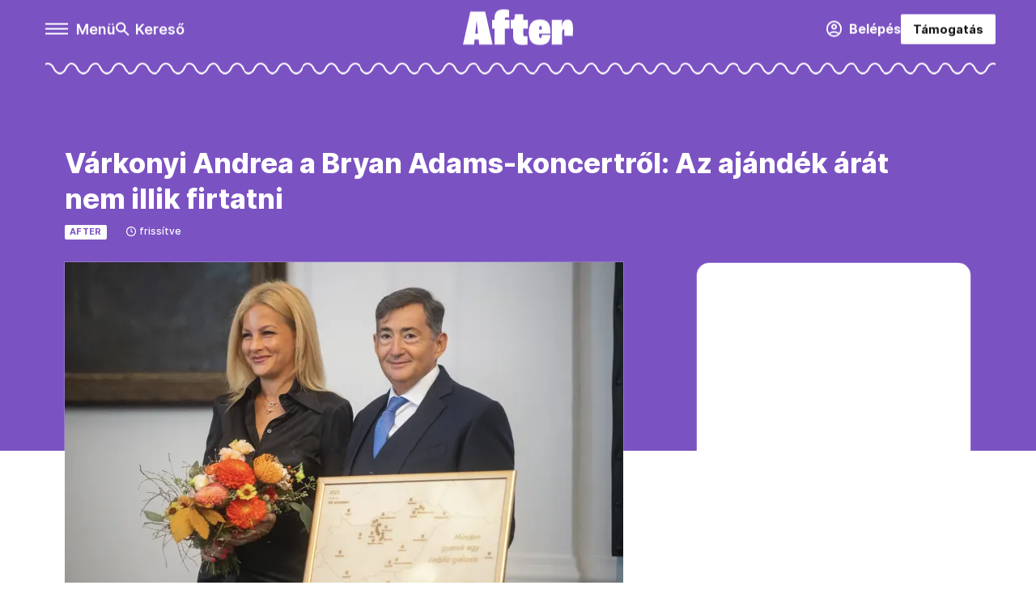

--- FILE ---
content_type: text/html;charset=utf-8
request_url: https://telex.hu/after/2023/12/21/bryan-adams-meszaros-lorinc-csoport-varkonyi-andrea-koncert-ceges-karacsonyi-buli
body_size: 17225
content:
<!DOCTYPE html><html  lang="hu" xmlns="http://www.w3.org/1999/xhtml" class="main main--a" style="" xml:lang="hu" prefix="og: http://ogp.me/ns#"><head><meta charset="utf-8"><meta name="viewport" content="width=device-width, initial-scale=1"><title>After: Várkonyi Andrea a Bryan Adams-koncertről: Az ajándék árát nem illik firtatni</title><meta property="og:url" content="https://telex.hu/after/2023/12/21/bryan-adams-meszaros-lorinc-csoport-varkonyi-andrea-koncert-ceges-karacsonyi-buli"><meta property="og:title" content="Várkonyi Andrea a Bryan Adams-koncertről: Az ajándék árát nem illik firtatni"><meta property="og:description" content="Mészáros Lőrinc felesége megerősítette, hogy a kanadai énekes lépett fel a Mészáros Csoport karácsonyi céges buliján."><meta property="og:image" content="https://assets.telex.hu/images/20231221/1703180013-temp-dCcoFA_facebook.jpg"><meta property="og:image:url" content="https://assets.telex.hu/images/20231221/1703180013-temp-dCcoFA_facebook.jpg"><meta property="og:image:secure_url" content="https://assets.telex.hu/images/20231221/1703180013-temp-dCcoFA_facebook.jpg"><meta property="og:type" content="article"><meta name="article:published_time" content="2023-12-21T17:35:49.000Z"><meta name="twitter:card" content="summary"><meta name="twitter:site" content="@telexhu"><script src="https://securepubads.g.doubleclick.net/tag/js/gpt.js" async crossorigin="anonymous"></script><meta name="twitter:title" content="Várkonyi Andrea a Bryan Adams-koncertről: Az ajándék árát nem illik firtatni"><meta name="twitter:description" content="Mészáros Lőrinc felesége megerősítette, hogy a kanadai énekes lépett fel a Mészáros Csoport karácsonyi céges buliján."><meta property="fb:app_id" content="966242223397117"><meta name="article:section" content="After"><meta name="article:modified_time" content="2023-12-21T17:37:00.000Z"><meta name="article:tag" content="After"><meta name="article:tag" content="Mészáros Csoport"><meta name="article:tag" content="Bryan Adams"><meta name="article:tag" content="karácsony"><meta name="article:tag" content="koncert"><meta name="article:tag" content="Várkonyi Andrea"><meta name="article:tag" content="Mészáros Lőrinc"><meta name="article:author" content="/szerzo/klag-david"><link rel="stylesheet" href="/_nuxt/entry.6fdBkfQc.css" crossorigin><link rel="stylesheet" href="/_nuxt/default.BTfou3Wo.css" crossorigin><link rel="stylesheet" href="/_nuxt/TaxMsg.Dw2lhRwy.css" crossorigin><link rel="stylesheet" href="/_nuxt/FacebookVideoEmbed.zFTq-dHr.css" crossorigin><link rel="stylesheet" href="/_nuxt/SingleArticle.cCUwI27J.css" crossorigin><link rel="stylesheet" href="/_nuxt/App.Ck5OgVU_.css" crossorigin><link rel="stylesheet" href="/_nuxt/PlaceholderView.DY7nOxo4.css" crossorigin><link rel="stylesheet" href="/_nuxt/GeneralDisclaimer.C0WYMYHB.css" crossorigin><link href="https://www.googletagmanager.com/gtm.js?id=GTM-NQ9T4QR" rel="preload" crossorigin="anonymous" referrerpolicy="no-referrer" fetchpriority="low" as="script"><link rel="modulepreload" as="script" crossorigin href="/_nuxt/B2P-ytLT.js"><link rel="modulepreload" as="script" crossorigin href="/_nuxt/CtEJjA19.js"><link rel="modulepreload" as="script" crossorigin href="/_nuxt/DOryM2KG.js"><link rel="modulepreload" as="script" crossorigin href="/_nuxt/BGtpyV-5.js"><link rel="modulepreload" as="script" crossorigin href="/_nuxt/BKL5n53X.js"><link rel="modulepreload" as="script" crossorigin href="/_nuxt/DCnUv-_m.js"><link rel="modulepreload" as="script" crossorigin href="/_nuxt/C6csv9bv.js"><link rel="modulepreload" as="script" crossorigin href="/_nuxt/D3ycbRsS.js"><link rel="modulepreload" as="script" crossorigin href="/_nuxt/Ip28gRyO.js"><link rel="modulepreload" as="script" crossorigin href="/_nuxt/C3MKgk_x.js"><link rel="modulepreload" as="script" crossorigin href="/_nuxt/CBSjjxrb.js"><link rel="modulepreload" as="script" crossorigin href="/_nuxt/DqRGRLNz.js"><link rel="modulepreload" as="script" crossorigin href="/_nuxt/CwymD8hp.js"><link rel="modulepreload" as="script" crossorigin href="/_nuxt/9XFtN37d.js"><link rel="modulepreload" as="script" crossorigin href="/_nuxt/KY4eHMSF.js"><link rel="modulepreload" as="script" crossorigin href="/_nuxt/C8tz6_Nr.js"><link rel="modulepreload" as="script" crossorigin href="/_nuxt/Xu4YzBUv.js"><link rel="modulepreload" as="script" crossorigin href="/_nuxt/CfUrFsEV.js"><link rel="preload" as="fetch" fetchpriority="low" crossorigin="anonymous" href="/_nuxt/builds/meta/c4e30d53-5a3e-4010-b672-ba53ac4f68b8.json"><link rel="icon" type="image/png" href="/after-favicon-48.png"><link rel="canonical" href="https://telex.hu/after/2023/12/21/bryan-adams-meszaros-lorinc-csoport-varkonyi-andrea-koncert-ceges-karacsonyi-buli"><meta property="og:site_name" content="after"><meta name="facebook-domain-verification" content="z21ykhonau2grf12jzdtendo24jb64"><meta name="description" content="Mészáros Lőrinc felesége megerősítette, hogy a kanadai énekes lépett fel a Mészáros Csoport karácsonyi céges buliján."><meta name="keywords" content="After, Mészáros Csoport, Bryan Adams, karácsony, koncert, Várkonyi Andrea, Mészáros Lőrinc"><script type="application/ld+json">{"@context":"http://schema.org","@type":"NewsArticle","mainEntityOfPage":{"@type":"WebPage","@id":"https://telex.hu"},"headline":"Várkonyi Andrea a Bryan Adams-koncertről: Az ajándék árát nem illik firtatni","image":["https://assets.telex.hu/images/20231221/1703180029-temp-LFCMhh_cimlap-normal-1per1.jpg","https://assets.telex.hu/images/20231221/1703180027-temp-KMnffj_cimlap-normal-4per3.jpg","https://assets.telex.hu/images/20231221/1703180013-temp-dCcoFA_facebook.jpg"],"datePublished":"2023-12-21T17:35:49.000Z","dateModified":"2023-12-21T17:37:00.000Z","author":[{"@type":"Person","name":"Klág Dávid","url":"https://telex.hu/szerzo/klag-david","image":"https://assets.telex.hu/images/20250918/1758181253-temp-mOnPAE_avatar.jpg","sameAs":["https://www.linkedin.com/in/d%C3%A1vid-kl%C3%A1g-aa4223162/"],"worksFor":{"@type":"Organization","name":""}}],"publisher":{"@type":"Organization","name":"After","logo":{"@type":"ImageObject","url":"https://telex.hu/icon.jpg"}},"breadcrumb":{"@context":"https://schema.org","@type":"BreadcrumbList","itemListElement":[{"@type":"ListItem","position":1,"name":"After","item":"https://telex.hu"},{"@type":"ListItem","position":2,"name":"After","item":"https://telex.hu/rovat/"},{"@type":"ListItem","position":3,"name":"Várkonyi Andrea a Bryan Adams-koncertről: Az ajándék árát nem illik firtatni"}]}}</script><script type="module" src="/_nuxt/B2P-ytLT.js" crossorigin></script><script>"use strict";(()=>{const t=window,e=document.documentElement,c=["dark","light"],n=getStorageValue("localStorage","nuxt-color-mode")||"system";let i=n==="system"?u():n;const r=e.getAttribute("data-color-mode-forced");r&&(i=r),l(i),t["__NUXT_COLOR_MODE__"]={preference:n,value:i,getColorScheme:u,addColorScheme:l,removeColorScheme:d};function l(o){const s="main--"+o+"",a="";e.classList?e.classList.add(s):e.className+=" "+s,a&&e.setAttribute("data-"+a,o)}function d(o){const s="main--"+o+"",a="";e.classList?e.classList.remove(s):e.className=e.className.replace(new RegExp(s,"g"),""),a&&e.removeAttribute("data-"+a)}function f(o){return t.matchMedia("(prefers-color-scheme"+o+")")}function u(){if(t.matchMedia&&f("").media!=="not all"){for(const o of c)if(f(":"+o).matches)return o}return"light"}})();function getStorageValue(t,e){switch(t){case"localStorage":return window.localStorage.getItem(e);case"sessionStorage":return window.sessionStorage.getItem(e);case"cookie":return getCookie(e);default:return null}}function getCookie(t){const c=("; "+window.document.cookie).split("; "+t+"=");if(c.length===2)return c.pop()?.split(";").shift()}</script></head><body><div id="__nuxt"><div><!--[--><!--[--><!----><!----><!----><!----><!--]--><div><div id="fb-root"></div><div><!----><!----></div><div><div><!----><!----><!----><!----></div><!----><div data-v-f4efed5f><div class="navigation" data-v-f4efed5f><!----><div class="navigation--domain" data-v-f4efed5f><!----><div class="navigation--domain__list" data-v-f4efed5f><!--[--><!--[--><a href="/" class="navigation--domain__list__item" data-v-f4efed5f>Telex</a><!--]--><!--[--><a href="/after" class="navigation--domain__list__item navigation--domain__list__item--active" data-v-f4efed5f>After</a><!--]--><!--[--><a href="/g7" class="navigation--domain__list__item" data-v-f4efed5f>G7</a><!--]--><!--[--><a href="/karakter" class="navigation--domain__list__item" data-v-f4efed5f>Karakter</a><!--]--><!--[--><a href="/tamogatas" class="navigation--domain__list__item" data-v-f4efed5f>Támogatás</a><!--]--><!--[--><a href="https://shop.telex.hu" target="_blank" class="navigation--domain__list__item" data-v-f4efed5f>Shop</a><!--]--><!--]--></div><!----></div><div class="navigation--options" data-v-f4efed5f><div class="navigation--options__group" data-v-f4efed5f><div id="burger" class="navigation__labels navigation__mobile" data-v-f4efed5f><!--[--><button class="burger-button" type="button" title="Menu"><span class="hidden"></span><span class="burger-bar burger-bar--1"></span><span class="burger-bar burger-bar--2"></span><span class="burger-bar burger-bar--3"></span></button><p>Menü</p><!--]--></div><div class="navigation__labels" data-v-f4efed5f><svg height="100%" viewBox="0 0 24 24" class="search" width="0" data-v-f4efed5f><path fill-rule="evenodd" d="M11.793 13.553c-1.221.869-2.714 1.38-4.327 1.38A7.47 7.47 0 0 1 0 7.467 7.47 7.47 0 0 1 7.467 0a7.47 7.47 0 0 1 7.467 7.467c0 1.613-.511 3.106-1.38 4.326L20 18.24 18.24 20l-6.447-6.447zm.651-6.086a4.98 4.98 0 0 1-4.978 4.978 4.98 4.98 0 0 1-4.978-4.978 4.98 4.98 0 0 1 4.978-4.978 4.98 4.98 0 0 1 4.978 4.978z" data-v-f4efed5f></path></svg><p class="search__label" data-v-f4efed5f> Kereső </p></div></div><a href="/after" class="" data-v-f4efed5f><div class="navigation__logo" data-v-f4efed5f><svg   xmlns="http://www.w3.org/2000/svg"   width="100%"   height="100%"   viewBox="0 0 139 45"   fill-rule="evenodd"   stroke-linejoin="round"   stroke-miterlimit="2"   fill="#fff" >   <path d="M19.807 38.219h-5.189l-.696 6.328H.001L9.239 2.911h18.793l9.302 41.636H20.44l-.633-6.328zm-.823-7.657l-1.583-14.996h-.379L15.44 30.562h3.544zm20.875-6.264h-3.037V13.289h3.037V10.82C39.859 3.1 43.972 0 51.881 0c3.037 0 5.441.569 6.39.886v9.491a13.81 13.81 0 0 0-3.036-.38c-1.709 0-2.468.696-2.468 2.025v1.266h5.948v11.009h-5.948v20.248H39.859V24.298zm23.471 8.795v-8.795h-3.037V13.288h2.405c1.644 0 2.404-.759 2.594-3.48l.38-3.607h10.566v7.086h5.759v11.011h-5.759v7.276c0 1.899.569 2.532 2.848 2.532 1.076 0 1.962-.063 2.468-.127v10.378c-.761.253-3.164.633-6.391.633-8.796 0-11.833-4.43-11.833-11.896zm33.785 11.896c-11.2 0-13.983-6.897-13.983-15.756 0-11.769 5.125-16.388 14.11-16.388 8.859 0 13.098 4.365 13.098 14.49v3.227H96.039c.063 4.556.57 5.695 1.899 5.695 1.139 0 1.645-.887 1.645-4.113h10.757c.063 8.099-3.67 12.845-13.225 12.845zM96.103 25.5h3.481v-1.391c0-2.215-.443-3.164-1.645-3.164-1.139 0-1.645.76-1.836 4.556zm16.196-12.212h12.909l-.443 8.354h.127c.886-5.062 2.531-8.733 7.213-8.733 4.999 0 6.896 3.29 6.896 11.896a132.21 132.21 0 0 1-.316 8.605h-10.566l.063-5.124c0-2.343-.38-3.228-1.202-3.228-1.139 0-1.772 1.709-1.772 5.885v13.605h-12.909V13.288z" /> </svg></div></a><div class="navigation--options__group" data-v-f4efed5f><!--[--><a href="https://telex.hu/tamogatas/profil" class="btn profile__btn" data-v-f4efed5f><i class="mdi mdi-account-circle-outline" data-v-f4efed5f></i> Belépés </a><!--]--><a href="/tamogatas" class="navigation__button" data-v-f4efed5f> Támogatás </a></div></div><!----></div><div class="sidebar-container" data-v-f4efed5f><div id="sidebar" class="sidebar" data-v-f4efed5f><!----><!----></div></div></div><span></span><main class="main-container"><div class="sub-container after-container"><!----><!----><!----><div class="single_article article" lang="hu"><div class="container"><!----><!----><div class="article-container single-article article-102806 smallcover"><div class="single-article__container"><!----><div id="cikk-content" class="single-article__content"><div class="title-section"><div class="title-section__top"><!----><!----><h1>Várkonyi Andrea a Bryan Adams-koncertről: Az ajándék árát nem illik firtatni</h1><!----></div><div class="content-wrapper"><!----><div class="title-section__tags content-wrapper__child"><a href="/after" class="tag tag--basic">After</a></div><!----><!----><div class="history content-wrapper__child"><p class="history--original"><span></span></p><a id="edited" class="history"><svg xmlns="http://www.w3.org/2000/svg" viewbox="0 0 12 12" fill-rule="evenodd" stroke-linejoin="round" stroke-miterlimit="2" width="0"><path d="M7.859 6.38L6.6 5.654V3a.6.6 0 0 0-.6-.6.6.6 0 0 0-.6.6v3a.6.6 0 0 0 .3.52l1.559.9a.6.6 0 0 0 .457.062.6.6 0 0 0 .366-.28.6.6 0 0 0 .059-.457.6.6 0 0 0-.282-.364zM6 0A6 6 0 0 0 .457 3.704a6 6 0 0 0-.341 3.467 6 6 0 0 0 4.714 4.714 6 6 0 0 0 6.159-2.551A6 6 0 0 0 12 6c-.002-1.591-.634-3.116-1.759-4.241S7.591.002 6 0zm0 10.8a4.8 4.8 0 0 1-4.435-2.963 4.8 4.8 0 0 1 1.041-5.231 4.8 4.8 0 0 1 5.231-1.041A4.8 4.8 0 0 1 10.8 6c-.002 1.273-.508 2.493-1.408 3.392S7.273 10.798 6 10.8z"></path></svg><p id="new_date">frissítve</p></a></div></div><div class="title-section__lines"><!--[--><!----><!--]--></div></div><!----><div class="article_body_"><div class="article_container_ article-box-margin"><div class="cover-box article-content"><div class="placeholder_ article_img with-image article-width"><picture class="pointer-none"><!--[--><source srcset="https://assets.telex.hu/images/20231221/1703180047-temp-LGmkOp_hero-normal:xs@2x.jpg 2x, https://assets.telex.hu/images/20231221/1703180047-temp-LGmkOp_hero-normal:xs@3x.jpg 3x, https://assets.telex.hu/images/20231221/1703180047-temp-LGmkOp_hero-normal:xs@4x.jpg 4x, https://assets.telex.hu/images/20231221/1703180047-temp-LGmkOp_hero-normal:xs@1.25x.jpg 1.25x" media="(max-width: 375px)"><source srcset="https://assets.telex.hu/images/20231221/1703180047-temp-LGmkOp_hero-normal:s@2x.jpg 2x, https://assets.telex.hu/images/20231221/1703180047-temp-LGmkOp_hero-normal:s@3x.jpg 3x, https://assets.telex.hu/images/20231221/1703180047-temp-LGmkOp_hero-normal:s@4x.jpg 4x, https://assets.telex.hu/images/20231221/1703180047-temp-LGmkOp_hero-normal:s@1.25x.jpg 1.25x" media="(max-width: 500px)"><source srcset="https://assets.telex.hu/images/20231221/1703180047-temp-LGmkOp_hero-normal:m@2x.jpg 2x, https://assets.telex.hu/images/20231221/1703180047-temp-LGmkOp_hero-normal:m@3x.jpg 3x, https://assets.telex.hu/images/20231221/1703180047-temp-LGmkOp_hero-normal:m@4x.jpg 4x, https://assets.telex.hu/images/20231221/1703180047-temp-LGmkOp_hero-normal:m@1.25x.jpg 1.25x" media="(max-width: 768px)"><source srcset="https://assets.telex.hu/images/20231221/1703180047-temp-LGmkOp_hero-normal:l@2x.jpg 2x, https://assets.telex.hu/images/20231221/1703180047-temp-LGmkOp_hero-normal:l@3x.jpg 3x, https://assets.telex.hu/images/20231221/1703180047-temp-LGmkOp_hero-normal:l@4x.jpg 4x, https://assets.telex.hu/images/20231221/1703180047-temp-LGmkOp_hero-normal:l@1.25x.jpg 1.25x" media="(max-width: 1200px)"><!--]--><img src="https://assets.telex.hu/images/20231221/1703180047-temp-LGmkOp_hero-normal:xl.jpg" srcset="https://assets.telex.hu/images/20231221/1703180047-temp-LGmkOp_hero-normal:xl@2x.jpg 2x, https://assets.telex.hu/images/20231221/1703180047-temp-LGmkOp_hero-normal:xl@3x.jpg 3x, https://assets.telex.hu/images/20231221/1703180047-temp-LGmkOp_hero-normal:xl@4x.jpg 4x, https://assets.telex.hu/images/20231221/1703180047-temp-LGmkOp_hero-normal:xl@1.25x.jpg 1.25x" loading="eager" alt="Várkonyi Andrea a Bryan Adams-koncertről: Az ajándék árát nem illik firtatni" class="placeholder_"></picture><!----></div><div class="cover_image_text">Mészáros Lőrinc, a Mészáros-csoport tulajdonosa és felesége, Várkonyi Andrea a High-Tech Suli program keretében szervezett szakmai konferencián Budapesten 2023. szeptember 28-án – Fotó: Balogh Zoltán / MTI</div></div><div class="top-section article-content"><div name="author-list" class="journalist"><div class="author"><div style="width:60px;"><a href="/szerzo/klag-david" class="author__avatar"><img src="https://assets.telex.hu/images/20250918/1758181253-temp-mOnPAE_avatar@4x.jpg" alt="Klág Dávid" class="avatar" loading="lazy"></a></div><div class="author__info"><a href="/szerzo/klag-david" class="author__name">Klág Dávid</a><!----></div></div></div><div class="top-shr"><span></span><span class="spacing-top"></span><!----><!--[--><div class="options options-top spacing-top"><svg viewBox="0 0 20 20" fill-rule="evenodd" stroke-linejoin="round" stroke-miterlimit="2" width="0"><path d="M11.194 17v-6.386h2.358l.353-2.5h-2.71v-1.6c0-.72.22-1.212 1.356-1.212L14 5.32V3.098A21.32 21.32 0 0 0 11.886 3c-2.1 0-3.523 1.16-3.523 3.3v1.835H6v2.5h2.365V17h2.83z"></path></svg><p>1616</p></div><!--]--></div></div><!----><!----><!----><div id="remp-campaign"></div><!----><span></span><div class="article-html-content"><div><p><a href="https://www.blikk.hu/sztarvilag/hazai-sztarok/meszaros-lorinc-karacsonyi-buli-bryan-adams/dn94lzq" target="_blank">Megerősítette a Blikknek</a> Várkonyi Andrea, Mészáros Lőrinc felesége, hogy Bryan Adams lépett fel tényleg a Mészáros Csoport karácsonyi rendezvényén, de amikor a gázsijáról kérdezték, annyit válaszolt, hogy</p><blockquote><p>Karácsonyi rendezvényről lévén szó, az ajándék árát nem illik firtatni...</p></blockquote><p>Várkonyi elmondta, hogy a Mészáros Csoport karácsonyi bulija „egy kicsit más léptékű a megszokottnál”, az este 1500 meghívott vendég volt, és közel kétszáz díjat osztottak ki a dolgozók között.</p><p><span class="placeholder ad"></span></p><p>Fellépett aznap este a Neoton Família és a Hooligans is, a Bryan Adams-koncertet pedig Várkonyi elmondása szerint sikerült annyira titokban tartani, hogy a műsorvezető Ördögh Nóra és Stohl András is csak tíz perccel előtte tudták meg.</p><p><a href="/after/2023/12/21/karacsonyi-gala-meszaros-csoport-bryan-adams">Korábban azt írtuk</a>, hogy valószínűleg mélyen a pénztárcájába kellett nyúlnia Mészároséknak Bryan Adams fellépése miatt, ugyanis a kanadai előadó – aki jelenleg európai turnén van – 300-500 ezer dollárért szokott fellépni az AAE music <a href="https://www.aaemusic.com/artist/bryan-adams/faqs/" target="_blank">szerint.</a> Ez átszámítva 105-175 millió forintos gázsit jelent.</p></div></div><!----><!----><!----><!----><div class="article-content article-hint"><div><span></span></div><!----><!----></div><div class="support-box article-content"><div id="article-endbox-campaign-content"></div></div><!----><!----><span class="article-content"></span><!----><div class="recommendation favorite article-content"><!----><!----></div></div><div class="sidebar_container_ article-box-margin"><!----><!----><!----><!----><!----><!----><div class="spotify-embed"><iframe style="border-radius:12px;" src="https://open.spotify.com/embed/playlist/3VlPN22J5ezJ5YQ41WblkO?theme=0" height="400" allow="autoplay; clipboard-write; encrypted-media; fullscreen; picture-in-picture" loading="lazy"></iframe></div><!----><div><div class="fb-box"><div class="fb-box__logo"><div><svg viewBox="0 0 160 51" fill-rule="evenodd" stroke-linejoin="round" stroke-miterlimit="2" width="0"><path d="M68.503 42.525V9.939c0-4.677-1.252-5.991-3.759-6.868L82.063.002v42.523c0 4.677 3.243 7.599 3.243 7.599H65.26s3.243-2.922 3.243-7.599zm-51.11-27.033h10.029l-.006-3.109-10.023 3.109zm4.569 29.662c-2.875 0-4.569-1.607-4.569-5.113V0L0 15.488c2.117 0 3.831 1.702 3.831 3.798V39.89c0 8.182 3.831 11.106 10.244 11.106 5.011 0 10.391-3.215 13.929-7.891 0 .006-2.46 2.049-6.043 2.049zm40.947-18.265c.442-9.499-4.717-15.928-14.592-15.928-11.94 0-19.456 9.352-19.456 20.751C28.861 41.794 34.536 51 46.475 51c8.623 0 13.192-4.896 16.435-10.74 0 0-3.33 4.456-9.949 4.456-7.59 0-10.317-6.575-10.54-17.827V25.72c0-6.503.81-13.735 5.601-13.735 4.127 0 4.348 4.86 3.685 13.261l-9.286 1.643h20.489zm58.876 0c.442-9.499-4.717-15.928-14.592-15.928-11.94 0-19.456 9.352-19.456 20.751C87.736 41.794 93.412 51 105.35 51c8.623 0 13.192-4.896 16.435-10.74 0 0-3.33 4.456-9.949 4.456-7.59 0-10.317-6.575-10.54-17.827V25.72c0-6.503.81-13.735 5.601-13.735 4.127 0 4.348 4.86 3.685 13.261l-9.286 1.643h20.489zM160 50.124h-19.456s2.58-2.703.884-5.699l-5.748-9.863s-5.527 10.375-5.527 12.859c0 2.703 1.989 2.703 1.989 2.703h-10.907l14.446-15.562-7.811-13.445c-2.654-4.603-6.339-9.28-6.339-9.28h19.456s-2.58 2.703-.884 5.699l5.306 9.061s4.79-9.571 4.79-12.056c0-2.703-1.989-2.703-1.989-2.703h10.761l-13.561 14.759 8.253 14.247c2.652 4.603 6.339 9.28 6.339 9.28z" fill-rule="nonzero" /></svg></div></div><div class="fb-box__info">Kövess minket Facebookon is!</div><div class="fb-box__buttons"><a href="https://www.facebook.com/telexhu" target="_blank" class="btn fb-box__btn"><img src="/assets/images/facebook-box/fb.svg" alt="Facebook"><span>Követem!</span></a></div></div></div><!----><!----><span></span><!----><!----><div class="recommendation"><a href="/after" class="recommendation__head"><svg viewBox="0 0 30 30" fill-rule="evenodd" stroke-linejoin="round" stroke-miterlimit="2" width="0"><path d="M24.94 16.394c.123-.307-.134-.658-.134-.658l-3.342-4.965 3.337-5.241s.329-.513-.025-.937c-.203-.243-.488-.28-.665-.286h-4.922v-.698c.02-.066.033-.134.03-.205-.017-.386-.313-.712-.712-.712H6.921V.949c0-.496-.436-.972-.948-.947s-.949.417-.949.947V29.05c0 .496.437.972.949.947s.948-.417.948-.947V14.744l8.459.038-.006 1.088a.72.72 0 0 0 .209.502c.111.111.286.196.45.207.053.014 8.028.074 8.536.076.119-.013.292-.067.37-.263v.002zM6.881 5.042v7.277c0 .373.328.729.712.712s.712-.313.712-.712V5.042c0-.371-.327-.728-.712-.712s-.712.314-.712.712z"></path></svg><span> Friss az Afteren </span></a><!--[--><!--]--></div><!----><!----><!----><!----><!----><!----><!----><!----><!----><!----></div></div></div></div></div></div><div id="gallery"><!----></div><!----></div></div></main><footer class="footer"><div class="footer__container"><span></span><div class="footer__highlights"><ul class="footer__links"><!--[--><li><a href="/tamogatas?utm_source=site&amp;utm_medium=button&amp;utm_campaign=footer" class=""><span id="support" class="footer__highlights__title">Támogatás</span></a></li><li><a href="https://telexalapitvany.hu/egyszazalek" target="_blank"><span class="footer__highlights__title">Adó 1% felajánlás</span></a></li><li><a href="/dokumentum/feliratkozas-hirlevelekre" class=""><span id="footerHighlightMenuItem__2" class="footer__highlights__title">Hírlevelek</span></a></li><li><a href="https://shop.telex.hu/?utm_source=site&amp;utm_medium=button&amp;utm_campaign=shop" target="_blank"><span class="footer__highlights__title">Telex Shop</span></a></li><!--]--></ul></div><ul class="footer__links"><!--[--><li><span>© 2026 Telex – Telex.hu Zrt.</span></li><li><a href="/impresszum" class="">Impresszum</a></li><li><a href="/dokumentum/a-telex-etikai-es-magatartasi-kodexe" class="">Etikai kódex</a></li><li><a href="/dokumentum/atlathatosag" class="">Átláthatóság</a></li><li><a href="/dokumentum/altalanos-szerzodesi-feltetelek" class="">ÁSZF</a></li><li><a href="/dokumentum/adatkezelesi-tajekoztato" class="">Adatkezelési tájékoztató</a></li><li><a href="/dokumentum/sutitajekoztato" class="">Sütitájékoztató</a></li><li><a href="javascript:window.__tcfapi__reconfig();">Süti beállítások</a></li><li><a href="/dokumentum/szabalyzatok" class="">Szabályzatok</a></li><li><a href="https://sales.telex.hu/?utm_source=site&amp;utm_medium=button&amp;utm_campaign=sales" target="_blank">Telex Sales</a></li><!--]--></ul><div class="footer__app"><div class="footer__app__badges"><!--[--><a target="_blank" href="https://play.google.com/store/apps/details?id=hu.app.telex&amp;hl=hu&amp;gl=US"><div class="footer__app--google"></div></a><a target="_blank" href="https://appgallery.huawei.com/#/app/C104055595?locale=hu_HU&amp;source=appshare&amp;subsource=C104055595"><div class="footer__app--huawei"></div></a><a target="_blank" href="https://apps.apple.com/us/app/telex/id1554485847"><div class="footer__app--apple"></div></a><!--]--></div></div><ul class="footer__social"><!--[--><li><a href="https://www.facebook.com/telexhu" target="_blank"><i class="icon-facebook"></i></a></li><li><a href="https://www.instagram.com/telexponthu/" target="_blank"><i class="icon-insta"></i></a></li><li><a href="https://www.youtube.com/c/telexponthu" target="_blank"><i class="icon-youtube"></i></a></li><li><a href="https://twitter.com/telexhu" target="_blank"><i class="icon-twitter"></i></a></li><li><a href="https://telex.hu/rss" target="_blank"><i class="icon-rss"></i></a></li><!--]--></ul></div></footer><div class="bottom__panels"><!----><!----></div></div></div><!--]--></div></div><div id="teleports"></div><script type="application/json" data-nuxt-data="nuxt-app" data-ssr="true" id="__NUXT_DATA__">[["ShallowReactive",1],{"data":2,"state":4,"once":10,"_errors":11,"serverRendered":8,"path":13,"pinia":14},["ShallowReactive",3],{},["Reactive",5],{"$scolor-mode":6},{"preference":7,"value":7,"unknown":8,"forced":9},"system",true,false,["Set"],["ShallowReactive",12],{},"/after/2023/12/21/bryan-adams-meszaros-lorinc-csoport-varkonyi-andrea-koncert-ceges-karacsonyi-buli",{"commonData":15,"main":100,"auth":117,"minutes":118,"adsStore":119,"menu":409,"sponsoredLine":636,"abTest":665,"singleArticle":667,"quizStore":732,"adb":735,"podcast":736,"remp":737,"pip":738,"recommenderBox":739,"lightBox":741},{"frontendSetup":16,"componentSetup":29,"exchangeRates":32,"weatherData":32,"floodingData":32,"searchPlaceholders":33,"pipStatus":35,"dwPromo":32,"latestPrArticles":38,"assetsUrl":97,"afterSpotifyUrl":98,"trendingTags":99,"widgets":32},{"siteSlug":17,"accountUrl":18,"newsletterUrl":19,"supportUrl":20,"supportUrlAdb":21,"supportHeader":22,"supportHeaderAdb":23,"logoSvg":24,"beamProperty":25,"logoG7":26,"logoAfter":27,"logoKarakter":28},"telex","https://telex.hu/tamogatas/profil","/dokumentum/feliratkozas-hirlevelekre","/tamogatas?utm_source=site&utm_medium=button&utm_campaign=menu","/t?utm_source=site&utm_medium=button&utm_campaign=menu","\u003Ccampaign-container>\u003Cdiv id=\"donate-navigation-right\">\u003Cdiv class=\"remp-preload-banner\">\u003Cdiv class=\"html-preview-text\">\u003Ca href=\"/tamogatas\" class=\"navigation__button\" id=\"donate-navigation-right-link\">Támogatás\u003C/a>\u003C/div>\u003C/div>\u003C/div>\u003C/campaign-container>","\u003Ccampaign-container>\u003Cdiv id=\"donate-navigation-right-adb\" />\u003C/campaign-container>","\u003Csvg viewBox=\"0 0 160 51\" fill-rule=\"evenodd\" stroke-linejoin=\"round\" stroke-miterlimit=\"2\" width=\"0\">\u003Cpath d=\"M68.503 42.525V9.939c0-4.677-1.252-5.991-3.759-6.868L82.063.002v42.523c0 4.677 3.243 7.599 3.243 7.599H65.26s3.243-2.922 3.243-7.599zm-51.11-27.033h10.029l-.006-3.109-10.023 3.109zm4.569 29.662c-2.875 0-4.569-1.607-4.569-5.113V0L0 15.488c2.117 0 3.831 1.702 3.831 3.798V39.89c0 8.182 3.831 11.106 10.244 11.106 5.011 0 10.391-3.215 13.929-7.891 0 .006-2.46 2.049-6.043 2.049zm40.947-18.265c.442-9.499-4.717-15.928-14.592-15.928-11.94 0-19.456 9.352-19.456 20.751C28.861 41.794 34.536 51 46.475 51c8.623 0 13.192-4.896 16.435-10.74 0 0-3.33 4.456-9.949 4.456-7.59 0-10.317-6.575-10.54-17.827V25.72c0-6.503.81-13.735 5.601-13.735 4.127 0 4.348 4.86 3.685 13.261l-9.286 1.643h20.489zm58.876 0c.442-9.499-4.717-15.928-14.592-15.928-11.94 0-19.456 9.352-19.456 20.751C87.736 41.794 93.412 51 105.35 51c8.623 0 13.192-4.896 16.435-10.74 0 0-3.33 4.456-9.949 4.456-7.59 0-10.317-6.575-10.54-17.827V25.72c0-6.503.81-13.735 5.601-13.735 4.127 0 4.348 4.86 3.685 13.261l-9.286 1.643h20.489zM160 50.124h-19.456s2.58-2.703.884-5.699l-5.748-9.863s-5.527 10.375-5.527 12.859c0 2.703 1.989 2.703 1.989 2.703h-10.907l14.446-15.562-7.811-13.445c-2.654-4.603-6.339-9.28-6.339-9.28h19.456s-2.58 2.703-.884 5.699l5.306 9.061s4.79-9.571 4.79-12.056c0-2.703-1.989-2.703-1.989-2.703h10.761l-13.561 14.759 8.253 14.247c2.652 4.603 6.339 9.28 6.339 9.28z\" fill-rule=\"nonzero\" />\u003C/svg>","ae4d4f86-6f72-4a0a-be21-52a9d8a42eb0","\u003Csvg   xmlns=\"http://www.w3.org/2000/svg\"   width=\"100%\"   height=\"100%\"   viewBox=\"0 0 290 169\"   fill-rule=\"evenodd\"   stroke-linejoin=\"round\"   stroke-miterlimit=\"2\" >   \u003Cpath d=\"M158.17 168.999l80.906-129.478-.291-.76H158.17V0H289.96v31.785l-86.051 137.215H158.17zM79.097 65.119h83.777s2.274 15.387 2.274 21.058c.002 5.561-.394 9.092-1.492 14.542-7.45 36.98-41.843 68.281-81.54 68.281C36.796 168.999 0 131.886 0 86.176S36.796 0 82.115 0h49.697v38.762H82.115c-23.739 0-43.014 23.473-43.014 47.417s19.274 43.464 43.014 43.362c19.687-.084 35.017-14.667 36.855-25.123l-.323-.537h-39.55V65.119z\" /> \u003C/svg>","\u003Csvg   xmlns=\"http://www.w3.org/2000/svg\"   width=\"100%\"   height=\"100%\"   viewBox=\"0 0 139 45\"   fill-rule=\"evenodd\"   stroke-linejoin=\"round\"   stroke-miterlimit=\"2\"   fill=\"#fff\" >   \u003Cpath d=\"M19.807 38.219h-5.189l-.696 6.328H.001L9.239 2.911h18.793l9.302 41.636H20.44l-.633-6.328zm-.823-7.657l-1.583-14.996h-.379L15.44 30.562h3.544zm20.875-6.264h-3.037V13.289h3.037V10.82C39.859 3.1 43.972 0 51.881 0c3.037 0 5.441.569 6.39.886v9.491a13.81 13.81 0 0 0-3.036-.38c-1.709 0-2.468.696-2.468 2.025v1.266h5.948v11.009h-5.948v20.248H39.859V24.298zm23.471 8.795v-8.795h-3.037V13.288h2.405c1.644 0 2.404-.759 2.594-3.48l.38-3.607h10.566v7.086h5.759v11.011h-5.759v7.276c0 1.899.569 2.532 2.848 2.532 1.076 0 1.962-.063 2.468-.127v10.378c-.761.253-3.164.633-6.391.633-8.796 0-11.833-4.43-11.833-11.896zm33.785 11.896c-11.2 0-13.983-6.897-13.983-15.756 0-11.769 5.125-16.388 14.11-16.388 8.859 0 13.098 4.365 13.098 14.49v3.227H96.039c.063 4.556.57 5.695 1.899 5.695 1.139 0 1.645-.887 1.645-4.113h10.757c.063 8.099-3.67 12.845-13.225 12.845zM96.103 25.5h3.481v-1.391c0-2.215-.443-3.164-1.645-3.164-1.139 0-1.645.76-1.836 4.556zm16.196-12.212h12.909l-.443 8.354h.127c.886-5.062 2.531-8.733 7.213-8.733 4.999 0 6.896 3.29 6.896 11.896a132.21 132.21 0 0 1-.316 8.605h-10.566l.063-5.124c0-2.343-.38-3.228-1.202-3.228-1.139 0-1.772 1.709-1.772 5.885v13.605h-12.909V13.288z\" /> \u003C/svg>","\u003Csvg xmlns=\"http://www.w3.org/2000/svg\" width=\"100%\" height=\"100%\" viewBox=\"0 0 154 25\" fill-rule=\"evenodd\" stroke-linejoin=\"round\" stroke-miterlimit=\"2\" > \u003Cpath d=\"M28.256 1.963l-7.919 9.654 7.559 12.926h-7.853l-4.123-7.56-1.538 1.898v5.661h-2.565V4.807H9.25v19.735H6.685v-11.29C2.993 13.253 0 10.726 0 7.608s2.993-5.645 6.685-5.645h7.696v8.247l6.315-8.247h7.56z\" class=\"karakter-k\"/> \u003Cpath d=\"M27.505 15.675c0-5.563 3.927-9.359 8.966-9.359 2.127 0 3.993.785 5.138 1.865h.065v-1.44h6.021v17.802h-5.628V22.71h-.065c-1.309 1.473-3.109 2.29-5.498 2.29-5.072 0-8.999-3.763-8.999-9.326zm10.243 4.222c2.291 0 4.025-1.604 4.025-4.222 0-2.651-1.669-4.188-4.025-4.188s-4.058 1.537-4.058 4.188c0 2.618 1.735 4.222 4.058 4.222zM50.848 6.741h5.629v2.486h.065c.818-1.996 3.109-2.945 5.105-2.945.622 0 .883.098 1.08.131v6.25c-.556-.229-1.309-.294-1.8-.294-2.487 0-4.058 1.603-4.058 4.222v7.952h-6.021V6.741zm12.773 8.933c0-5.563 3.927-9.359 8.966-9.359 2.127 0 3.993.785 5.138 1.865h.065v-1.44h6.021v17.802h-5.628V22.71h-.065c-1.309 1.473-3.109 2.29-5.498 2.29-5.072 0-8.999-3.763-8.999-9.326zm10.243 4.222c2.291 0 4.025-1.604 4.025-4.222 0-2.651-1.669-4.188-4.025-4.188s-4.058 1.537-4.058 4.188c0 2.618 1.735 4.222 4.058 4.222zM87.158 0h5.989v13.188l5.301-6.447h7.199l-7.265 7.985 7.428 9.817h-7.134l-4.09-5.628-1.44 1.571v4.057h-5.989V0zm22.014 20.125v-8.443h-2.814V6.741h2.814V1.963h6.021v4.778h3.829v4.941h-3.829v6.446c0 .916.294 1.571 1.702 1.571.556 0 1.571-.131 2.127-.229v5.072c-1.047.196-2.749.327-3.829.327-4.254 0-6.021-1.539-6.021-4.745zm11.261-4.45c0-5.596 4.058-9.359 9.818-9.359 5.824 0 9.686 3.861 9.686 10.635v.524h-13.221c.589 1.996 2.094 2.585 3.731 2.585 1.571 0 2.651-.556 3.338-1.44l4.45 2.781c-1.309 1.636-3.469 3.6-7.788 3.6-5.989 0-10.014-3.763-10.014-9.326zm13.188-1.571c-.164-1.898-1.57-2.945-3.502-2.945-2.225 0-3.174 1.374-3.501 2.945h7.003zm8.5-7.363h5.628v2.486h.065c.818-1.996 3.109-2.945 5.105-2.945.622 0 .883.098 1.079.131v6.25c-.556-.229-1.309-.294-1.799-.294-2.488 0-4.058 1.603-4.058 4.222v7.952h-6.021V6.741z\"/>\u003C/svg>",{"showExchange":30,"showWeather":30,"donation":31,"quantcast":30,"refreshQuiz":31,"latestPost":30,"goalRecommender":31,"showDetails":30,"buntetoRecommender":31,"showFlooding":31,"zengaRecommender":30,"donations":30,"holdRecommender":31},"1","0",null,{"szepkilatas":34},"Pl: kerékpártúra, Ausztria, Tátra",{"pipShow":31,"pipTitle":36,"pipUrl":36,"pipOpen":30,"pipLabel":37,"pipClosable":31},"","élő",[39,73],{"id":40,"type":41,"title":42,"pubDate":43,"updatedAt":43,"deletedAt":32,"version":44,"slug":45,"articleAuthors":46,"lead":54,"mainSuperTag":55,"superTags":59,"flags":60,"live":9,"recommendedBoxImage":65,"mobileImage43":66,"mobileImage11":67,"active":8,"rank":68,"mirroringSites":69,"recommender":70,"colorClass":32,"parent":32,"speech":71,"originatingSite":17,"resizedRecommendedBoxImage":72},178459,"article","Családi pótlék és adókedvezmény: van, ami változik 2026-ban (x)",1768816500,1768903132,"csaladi-potlek-es-adokedvezmeny-van-amivaltozik-2026-ban-van-ami-nem-x",[47],{"id":48,"authorId":49,"name":50,"email":51,"slug":52,"avatarSrc":36,"position":53,"information":32,"title":36,"facebookUrl":32,"linkedinUrl":32,"organization":32},210190,161,"Ez itt egy PR-cikk","sales@telex.hu","ez-itt-egy-pr-cikk",0,"A családok pénzügyi tervezése szempontjából kevés dolog olyan fontos, mint az állami támogatások kiszámíthatósága. A családi pótlék és a hozzá kapcsolódó adókedvezmények hosszú évek óta stabil elemei a magyar szociális rendszernek, ugyanakkor időről időre felmerül a kérdés: mi változik, és mi marad érintetlen?",{"id":56,"name":57,"slug":58,"siteSlug":17,"active":8},29,"PR-cikk","pr-cikk",[],[61],{"id":62,"name":63,"slug":64},5,"Reklámmentes","pr","/uploads/images/20260120/1768901928-temp-1707527ub0nefoBachk.jpg","/uploads/images/20260120/1768901933-temp-o9v9acqtm23badPHdcE.jpg","/uploads/images/20260120/1768901932-temp-lghq8u4ioknudGbAkfA.jpg",3,[17],"A családi pótlék és a hozzá kapcsolódó adókedvezmények hosszú évek óta stabil elemei a magyar szociális rendszernek, ugyanakkor időről időre felmerül a kérdés: mi változik, és mi marad érintetlen?","https://assets.telex.hu/audio/20260120/1768903125_18fl4hmmu29n3hNDmfO.mp3","https://assets.telex.hu/images/20260120/1768901928-temp-1707527ub0nefoBachk_recommender-kedvenc.jpg",{"id":74,"type":41,"title":75,"pubDate":76,"updatedAt":76,"deletedAt":32,"version":77,"slug":78,"articleAuthors":79,"lead":82,"mainSuperTag":83,"superTags":86,"flags":87,"live":9,"recommendedBoxImage":89,"mobileImage43":90,"mobileImage11":91,"active":8,"rank":92,"mirroringSites":93,"recommender":94,"colorClass":32,"parent":32,"speech":95,"originatingSite":17,"resizedRecommendedBoxImage":96},178374,"Nemzetközi filmes szakmai rendezvény jön Budapestre (x)",1768815525,1768817964,"nemzetkozi-filmes-szakmai-rendezveny-jon-budapestre-x",[80],{"id":81,"authorId":49,"name":50,"email":51,"slug":52,"avatarSrc":36,"position":53,"information":32,"title":36,"facebookUrl":32,"linkedinUrl":32,"organization":32},210098,"2026. május 8-án és 9-én első alkalommal rendezik meg az Eurocine nemzetközi, filmszakmai kiállítást a Hungexpón. Az Eurocine egy szakmai rendezvény, melyet két cég jegyez; a londoni székhelyű, filmes eseményekre specializálódott angol SCS és az egyik legnagyobb magyar rendezvényszervező, a Hungexpo, amely a 2020-ban Hungexpo Studios néven alapított a filmes üzletágával kapcsolódik a filmiparhoz.",{"id":84,"name":57,"slug":58,"siteSlug":85,"active":8},65,"karakter",[],[88],{"id":62,"name":63,"slug":64},"/uploads/images/20260116/1768571885-temp-5jh58lfsa7ji2caAgFF.jpg","/uploads/images/20260116/1768571886-temp-ulei8olvtpnq9lfLdoP.jpg","/uploads/images/20260116/1768571886-temp-4r9o4hdgq5chaApkPNm.jpg",4,[17],"2026. május 8-án és 9-én első alkalommal rendezik meg az Eurocine nemzetközi, filmszakmai kiállítást a Hungexpón.","https://assets.telex.hu/audio/20260119/1768817932_mbr2qostp0bqanjdAhL.mp3","https://assets.telex.hu/images/20260116/1768571885-temp-5jh58lfsa7ji2caAgFF_recommender-kedvenc.jpg","https://assets.telex.hu","https://open.spotify.com/playlist/3VlPN22J5ezJ5YQ41WblkO?si=btU6f31KS4eHmRzbs8XoUQ",[],{"articleCount":53,"pageCount":53,"isMobile":9,"isIos":9,"isTelexApp":9,"appBuildNumber":32,"isPreview":9,"isCookieModal":8,"isNavigation":8,"isScreenshot":9,"isShowSearchBar":9,"colorMode":32,"headerOpacity":9,"needHeaderOpacity":9,"breakingBlock":32,"isFacebookSdkLoaded":9,"site":101},{"domain":102,"path":103,"slug":104,"name":105,"cssClass":106,"currency":107,"currencySign":108,"verification":109,"facebookLogo":110,"facebookUrl":111,"facebookInteraction":112,"twitterSite":113,"quantcast":114,"beamProperty":25,"mobileImage11":115,"mobileImage43":116,"authorSiteSlug":17},"telex.hu","/after","after","After","main--a","HUF","Ft","z21ykhonau2grf12jzdtendo24jb64","after_og_image_fb.jpg","https://www.facebook.com/telexhu",300,"@telexhu","/js/quantcast.js","https://assets.telex.hu/images/20240531/1717155975-temp-mHOLhm_cimlap-normal-1per1.jpg","https://assets.telex.hu/images/20230610/1686390034-temp-dKPNNa_cimlap-normal-4per3.jpg",{"loggedInUser":32,"isAuthenticated":9},{"minutes":32,"currentMinute":32,"inited":9,"enabled":8},{"slots":120,"ads":408},{"transtelex_cover_desktop_leaderboard_left_1":121,"transtelex_cover_desktop_rectangle_left_1":133,"transtelex_cover_desktop_leaderboard_left_2":146,"transtelex_cover_mobile_leaderboard_left_1":152,"transtelex_cover_mobile_rectangle_left_1":162,"transtelex_cover_mobile_leaderboard_left_2":169,"transtelex_article_desktop_roadblock_left_1":177,"transtelex_article_desktop_roadblock_left_2":189,"transtelex_article_desktop_rectangle_side_1":196,"transtelex_article_desktop_rectangle_side_2":204,"transtelex_article_mobile_roadblock_left_1":212,"transtelex_article_mobile_roadblock_left_2":220,"transtelex_article_mobile_roadblock_left_3":228,"telex_article_desktop_rectangle_side_1":236,"telex_article_desktop_rectangle_side_2":244,"telex_article_desktop_roadblock_left_1":251,"telex_article_desktop_roadblock_left_2":258,"telex_article_desktop_roadblock_left_3":265,"telex_cover_desktop_rectangle_left_1":272,"telex_cover_desktop_leaderboard_left_1":279,"telex_cover_desktop_leaderboard_left_2":285,"telex_article_mobile_roadblock_left_1":291,"telex_article_mobile_roadblock_left_2":299,"telex_article_mobile_roadblock_left_3":307,"telex_article_mobile_roadblock_left_4":315,"telex_cover_mobile_leaderboard_left_1":323,"telex_cover_mobile_rectangle_left_1":331,"telex_cover_mobile_leaderboard_left_2":338,"telex_article_app_roadblock_left_1":345,"telex_article_app_roadblock_left_2":354,"telex_article_app_roadblock_left_3":362,"telex_cover_app_leaderboard_left_1":370,"telex_cover_app_rectangle_left_1":373,"telex_cover_app_leaderboard_left_2":376,"telex_tag_app_leaderboard_left_1":379,"g7_cover_desktop_leaderboard_left_1":382,"g7_cover_desktop_leaderboard_left_2":385,"g7_cover_desktop_leaderboard_left_3":388,"g7_cover_mobile_leaderboard_left_1":391,"g7_cover_mobile_leaderboard_left_2":394,"g7_cover_mobile_leaderboard_left_3":397,"telex_article_app_roadblock_left_4":400},{"slot":122,"size":123,"load":131,"loadCollapsed":9,"observerMargin":132},"transtelex_desktop_címlap_970x250",[124,127,129],[125,126],970,250,[125,128],110,[125,130],90,"lazy","100px",{"slot":134,"size":135,"load":131,"loadCollapsed":9,"observerMargin":145},"transtelex_desktop_címlap_300x250",[136,137,138,141,143],"fluid",[112,126],[139,140],320,280,[142,140],336,[144,140],340,"300px",{"slot":147,"size":148,"load":131,"loadCollapsed":9,"observerMargin":132},"transtelex_címla_desktop_970x250_2",[149,150,151],[125,126],[125,128],[125,130],{"slot":153,"size":154,"load":131,"loadCollapsed":9,"observerMargin":145},"transtelex_mobile_címlap_300x250_1",[136,155,156,157,159,161],[112,126],[139,140],[139,158],480,[112,160],600,[142,140],{"slot":163,"size":164,"load":131,"loadCollapsed":9,"observerMargin":145},"transtelex_mobile_címlap_300x250_2",[136,165,166,167,168],[112,126],[139,140],[139,158],[142,140],{"slot":170,"size":171,"load":131,"loadCollapsed":9,"observerMargin":176},"transtelex_mobile_címlap_300x250_3",[136,172,173,174,175],[112,126],[139,140],[139,158],[142,140],"200px",{"slot":178,"size":179,"load":131,"loadCollapsed":9,"observerMargin":176,"pr":8},"transtelex_desktop_cikkoldal_640x360_1",[136,180,182,185,186],[181,181],1,[183,184],640,360,[183,158],[187,188],690,585,{"slot":190,"size":191,"load":131,"loadCollapsed":9,"observerMargin":176},"transtelex_desktop_cikkoldal_640x360_2",[136,192,193,194,195],[181,181],[183,184],[183,158],[187,188],{"slot":197,"size":198,"load":131,"loadCollapsed":9,"observerMargin":176},"transtelex_desktop_cikkoldal_jobbhasab_300x600_1",[136,199,200,201,202,203],[112,126],[139,140],[139,158],[112,160],[142,140],{"slot":205,"size":206,"load":131,"loadCollapsed":9,"observerMargin":176,"delay":8},"transtelex_desktop_cikkoldal_jobbhasab_300x600_2",[136,207,208,209,210,211],[112,126],[139,140],[139,158],[112,160],[142,140],{"slot":213,"size":214,"load":131,"loadCollapsed":9,"observerMargin":176,"pr":8},"transtelex_mobile_cikkoldal_300x250_1",[136,215,216,217,218,219],[181,181],[112,126],[139,140],[139,158],[142,140],{"slot":221,"size":222,"load":131,"loadCollapsed":9,"observerMargin":176},"transtelex_mobile_cikkoldal_300x250_2",[136,223,224,225,226,227],[181,181],[112,126],[139,140],[139,158],[142,140],{"slot":229,"size":230,"load":131,"loadCollapsed":9,"observerMargin":176},"transtelex_mobile_cikkoldal_300x250_3",[136,231,232,233,234,235],[181,181],[112,126],[139,140],[139,158],[142,140],{"slot":237,"size":238,"load":131,"loadCollapsed":9,"observerMargin":176,"setupad":8},"telex_AdM_desktop_cikk_HUN_300x250",[136,239,240,241,242,243],[181,181],[112,126],[112,160],[139,140],[142,140],{"slot":245,"size":246,"load":131,"loadCollapsed":9,"observerMargin":176},"telex_AdM_desktop_cikk_HUN_300x250_jobb2",[136,247,248,249,250],[181,181],[112,126],[112,160],[142,140],{"slot":252,"size":253,"load":131,"loadCollapsed":9,"observerMargin":176,"pr":8},"telex_AdM_desktop_cikk_HUN_640x360_1",[136,254,255,256,257],[181,181],[183,184],[183,158],[187,188],{"slot":259,"size":260,"load":131,"loadCollapsed":9,"observerMargin":176},"telex_AdM_desktop_cikk_HUN_640x360_2",[136,261,262,263,264],[181,181],[183,184],[183,158],[187,188],{"slot":266,"size":267,"load":131,"loadCollapsed":9,"observerMargin":176},"telex_AdM_desktop_cikk_HUN_640x360_3",[136,268,269,270,271],[181,181],[183,184],[183,158],[187,188],{"slot":273,"size":274,"load":131,"loadCollapsed":9,"observerMargin":145},"telex_AdM_desktop_címlap_HUN_300x250",[136,275,276,277,278],[112,126],[139,140],[142,140],[144,140],{"slot":280,"size":281,"load":131,"loadCollapsed":9,"observerMargin":132},"telex_AdM_desktop_címlap_HUN_970x250",[282,283,284],[125,126],[125,128],[125,130],{"slot":286,"size":287,"load":131,"loadCollapsed":9,"observerMargin":132},"telex_AdM_desktop_cimlap_HUN_970x250_2",[288,289,290],[125,126],[125,128],[125,130],{"slot":292,"size":293,"load":131,"loadCollapsed":9,"observerMargin":176,"pr":8},"telex_AdM_mobile_cikk_HUN_300x250",[136,294,295,296,297,298],[181,181],[112,126],[139,140],[139,158],[142,140],{"slot":300,"size":301,"load":131,"loadCollapsed":9,"observerMargin":176},"telex_AdM_mobile_cikk_HUN_300x250_2",[136,302,303,304,305,306],[181,181],[112,126],[139,140],[139,158],[142,140],{"slot":308,"size":309,"load":131,"loadCollapsed":9,"observerMargin":176},"telex_AdM_mobile_cikk_HUN_300x250_3",[136,310,311,312,313,314],[181,181],[112,126],[139,140],[139,158],[142,140],{"slot":316,"size":317,"load":131,"loadCollapsed":9,"observerMargin":176},"telex_AdM_mobile_cikk_HUN_300x250_4",[136,318,319,320,321,322],[181,181],[112,126],[139,140],[139,158],[142,140],{"slot":324,"size":325,"load":131,"loadCollapsed":9,"observerMargin":145},"telex_AdM_mobile_címlap_HUN_300x250_1",[136,326,327,328,329,330],[112,126],[139,140],[139,158],[112,160],[142,140],{"slot":332,"size":333,"load":131,"loadCollapsed":9,"observerMargin":145},"telex_AdM_mobile_címlap_HUN_300x250_2",[136,334,335,336,337],[112,126],[139,140],[139,158],[142,140],{"slot":339,"size":340,"load":131,"loadCollapsed":9,"observerMargin":176},"telex_AdM_mobile_cimlap_HUN_300x250_3",[136,341,342,343,344],[112,126],[139,140],[139,158],[142,140],{"slot":346,"size":347,"load":131,"loadCollapsed":8,"observerMargin":353,"pr":8},"telex_AdM_mobileAPP_cikk_HUN_300x250_1",[136,348,349,350,351,352],[181,181],[112,126],[139,140],[139,158],[142,140],"0px",{"slot":355,"size":356,"load":131,"loadCollapsed":8,"observerMargin":353},"telex_AdM_mobileAPP_cikk_HUN_300x250_2",[136,357,358,359,360,361],[181,181],[112,126],[139,140],[139,158],[142,140],{"slot":363,"size":364,"load":131,"loadCollapsed":8,"observerMargin":353},"telex_AdM_mobileAPP_cikk_HUN_300x250_3",[136,365,366,367,368,369],[181,181],[112,126],[139,140],[139,158],[142,140],{"slot":371,"size":372,"load":131,"loadCollapsed":8,"observerMargin":353},"telex_AdM_mobileAPP_cimlap_HUN_300x250",[112,126],{"slot":374,"size":375,"load":131,"loadCollapsed":8,"observerMargin":353},"telex_AdM_mobileAPP_címlap_HUN_300x250_2",[112,126],{"slot":377,"size":378,"load":131,"loadCollapsed":8,"observerMargin":353},"telex_AdM_mobileAPP_címlap_HUN_300x250_3",[112,126],{"slot":380,"size":381,"load":131,"loadCollapsed":8,"observerMargin":353},"telex_AdM_mobileAPP_listaoldalak_HUN_300x250",[112,126],{"slot":383,"size":384,"load":131,"loadCollapsed":9,"observerMargin":132},"g7_AdM_desktop_cimlap_HUN_970x250",[125,126],{"slot":386,"size":387,"load":131,"loadCollapsed":9,"observerMargin":132},"g7_AdM_desktop_cimlap_HUN_970x250_2",[125,126],{"slot":389,"size":390,"load":131,"loadCollapsed":9,"observerMargin":132},"g7_AdM_desktop_cimlap_HUN_970x250_3",[125,126],{"slot":392,"size":393,"load":131,"loadCollapsed":9,"observerMargin":145},"g7_AdM_mobile_cimlap_HUN_300x250_1",[112,126],{"slot":395,"size":396,"load":131,"loadCollapsed":9,"observerMargin":145},"g7_AdM_mobile_cimlap_HUN_300x250_2",[112,126],{"slot":398,"size":399,"load":131,"loadCollapsed":9,"observerMargin":145},"g7_AdM_mobile_cimlap_HUN_300x250_3",[112,126],{"slot":401,"size":402,"load":131,"loadCollapsed":8,"observerMargin":353},"telex_AdM_mobileAPP_cikk_HUN_300x250_4",[136,403,404,405,406,407],[181,181],[112,126],[139,140],[139,158],[142,140],{},{"siteMenuItems":410,"mainMenuItems":427,"sidebarMenuItems":449,"headingMenuItems":467,"extraMenuItems":525,"footerHighlightMenuItems":538,"footerNormalMenuItems":546,"footerAppMenuItems":576,"footerSocialMenuItems":586,"afterMenuItems":601,"g7MenuItems":604,"karakterMenuItems":621},[411,414,415,418,421,424],{"label":412,"url":413},"Telex","/",{"label":105,"url":103},{"label":416,"url":417},"G7","/g7",{"label":419,"url":420},"Karakter","/karakter",{"label":422,"url":423},"Támogatás","/tamogatas",{"label":425,"url":426},"Shop","https://shop.telex.hu",[428,431,434,437,440,443,446],{"label":429,"url":430},"belföld","/rovat/belfold",{"label":432,"url":433},"külföld","/rovat/kulfold",{"label":435,"url":436},"gazdaság","/rovat/gazdasag",{"label":438,"url":439},"videó","/rovat/video",{"label":441,"url":442},"élet","/rovat/eletmod",{"label":444,"url":445},"techtud","/rovat/techtud",{"label":447,"url":448},"english","/english",[450,453,456,459,462,463,464,466],{"label":451,"url":452},"Friss hírek","/legfrissebb",{"label":454,"url":455},"legfontosabb","/legfontosabb",{"label":457,"url":458},"kedvenceink","/kedvenceink",{"label":460,"url":461},"közlemény","/kozlemenyek",{"label":447,"url":448},{"label":104,"url":103},{"label":465,"url":417},"g7",{"label":85,"url":420},[468,470,473,476,478,481,484,487,490,492,495,498,500,503,506,509,512,515,517,520,522],{"label":469,"url":430},"Belföld",{"label":471,"url":472},"Defacto","/rovat/defacto",{"label":474,"url":475},"Direkt36","/rovat/direkt36",{"label":477,"url":442},"Életmód",{"label":479,"url":480},"Ellenőrző","/rovat/ellenorzo",{"label":482,"url":483},"Észkombájn","/rovat/eszkombajn",{"label":485,"url":486},"Fotó","/rovat/foto",{"label":488,"url":489},"Gasztro","/rovat/gasztro",{"label":491,"url":436},"Gazdaság",{"label":493,"url":494},"Interjú","/rovat/interju",{"label":496,"url":497},"Komplex","/rovat/komplex",{"label":499,"url":433},"Külföld",{"label":501,"url":502},"Napirajz","/rovat/napirajz",{"label":504,"url":505},"Névérték","/rovat/nevertek",{"label":507,"url":508},"Podcast","/rovat/podcast",{"label":510,"url":511},"Sport","/rovat/sport",{"label":513,"url":514},"Szépkilátás","/rovat/szepkilatas",{"label":516,"url":445},"Techtud",{"label":518,"url":519},"Vélemény","/rovat/velemeny",{"label":521,"url":439},"Videó",{"label":523,"url":524},"Zacc","/rovat/zacc",[526,529,532,535],{"label":527,"url":528},"Adó 1% felajánlás","https://telexalapitvany.hu/egyszazalek",{"label":530,"url":531},"Telex Shop","https://shop.telex.hu/",{"label":533,"url":534},"Te!","/te",{"label":536,"url":537},"Telexakadémia","https://telexalapitvany.hu/telexakademia",[539,541,542,544],{"label":422,"url":540},"/tamogatas?utm_source=site&utm_medium=button&utm_campaign=footer",{"label":527,"url":528},{"label":543,"url":19},"Hírlevelek",{"label":530,"url":545},"https://shop.telex.hu/?utm_source=site&utm_medium=button&utm_campaign=shop",[547,549,552,555,558,561,564,567,570,573],{"label":548,"url":32},"© %year% Telex – Telex.hu Zrt.",{"label":550,"url":551},"Impresszum","/impresszum",{"label":553,"url":554},"Etikai kódex","/dokumentum/a-telex-etikai-es-magatartasi-kodexe",{"label":556,"url":557},"Átláthatóság","/dokumentum/atlathatosag",{"label":559,"url":560},"ÁSZF","/dokumentum/altalanos-szerzodesi-feltetelek",{"label":562,"url":563},"Adatkezelési tájékoztató","/dokumentum/adatkezelesi-tajekoztato",{"label":565,"url":566},"Sütitájékoztató","/dokumentum/sutitajekoztato",{"label":568,"url":569},"Süti beállítások","javascript:window.__tcfapi__reconfig();",{"label":571,"url":572},"Szabályzatok","/dokumentum/szabalyzatok",{"label":574,"url":575},"Telex Sales","https://sales.telex.hu/?utm_source=site&utm_medium=button&utm_campaign=sales",[577,580,583],{"label":578,"url":579},"footer__app--google","https://play.google.com/store/apps/details?id=hu.app.telex&hl=hu&gl=US",{"label":581,"url":582},"footer__app--huawei","https://appgallery.huawei.com/#/app/C104055595?locale=hu_HU&source=appshare&subsource=C104055595",{"label":584,"url":585},"footer__app--apple","https://apps.apple.com/us/app/telex/id1554485847",[587,589,592,595,598],{"label":588,"url":111},"icon-facebook",{"label":590,"url":591},"icon-insta","https://www.instagram.com/telexponthu/",{"label":593,"url":594},"icon-youtube","https://www.youtube.com/c/telexponthu",{"label":596,"url":597},"icon-twitter","https://twitter.com/telexhu",{"label":599,"url":600},"icon-rss","https://telex.hu/rss",[602],{"label":451,"url":603},"/after/legfrissebb",[605,607,610,613,616,619],{"label":451,"url":606},"/g7/legfrissebb",{"label":608,"url":609},"Vállalat","/g7/vallalat",{"label":611,"url":612},"Közélet","/g7/kozelet",{"label":614,"url":615},"Adat","/g7/adat",{"label":617,"url":618},"Pénz","/g7/penz",{"label":507,"url":620},"/g7/podcast",[622,624,627,630,633],{"label":451,"url":623},"/karakter/legfrissebb",{"label":625,"url":626},"Kultúra","/karakter/rovat/kultura",{"label":628,"url":629},"Telextárcák","/karakter/rovat/telextarcak",{"label":631,"url":632},"Könyvespolc","/karakter/rovat/konyvespolc",{"label":634,"url":635},"Nagyító","/karakter/rovat/nagyito",{"lines":637,"boxes":664},[638,647,654],{"active":8,"sites":32,"mainSuperTags":639,"tags":32,"dateFrom":641,"dateTo":642,"avCode":643,"ctLink":644,"description":645,"cssClass":646,"listPage":8,"newest":9,"frontPageSlug":32,"listingBoxSlug":32},[640],"sport",1768172400,1769381940,"https://gdehu.hit.gemius.pl/_[TIMESTAMP]/redot.gif?id=nXc1LzednPu57QFJdJP8c2ZVP6LBwqMDwIjjEmEEC0T._7/fastid=fempudnmjajclekadslqczfqobjg/stparam=uljpgwjjqq/nc=0/gdpr=0/gdpr_consent=","https://gdehu.hit.gemius.pl/hitredir/id=nXc1LzednPu57QFJdJP8c2ZVP6LBwqMDwIjjEmEEC0T._7/fastid=hpthghrfdsmddocniuxjegzjmbki/stparam=onhmnqnsvg/nc=0/gdpr=0/gdpr_consent=/url=https://dreher.hu/dreher-24?utm_campaign=WMH0105_D24_CNAB_Jan-Feb&utm_source=1x1&utm_medium=%2FTelex_Telex_Sport%2FSzponzoracio_Csik","Valódi söríz, alkoholmentesen","dreher24-b",{"active":8,"sites":648,"mainSuperTags":32,"tags":32,"dateFrom":641,"dateTo":649,"avCode":650,"ctLink":651,"description":652,"cssClass":653,"listPage":8,"newest":9,"frontPageSlug":32,"listingBoxSlug":32},[104],1768777140,"https://securepubads.g.doubleclick.net/gampad/adx?iu=/22386506929/Rejoy_impression_tracker&sz=1x1&c=[TIMESTAMP]&d_imp=1&d_imp_hdr=1","https://pubads.g.doubleclick.net/gampad/clk?id=7194007175&iu=/22386506929/Rejoy_impression_tracker","Felújított készülékek 2 év garanciával","rejoy-line-a",{"active":8,"sites":32,"mainSuperTags":655,"tags":32,"dateFrom":658,"dateTo":659,"avCode":660,"ctLink":661,"description":662,"cssClass":663,"listPage":8,"newest":9,"frontPageSlug":32,"listingBoxSlug":32},[656,657],"gasztro","eletmod",1768823700,1770591540,"https://securepubads.g.doubleclick.net/gampad/adx?iu=/22386506929/koffein_group_ct_meres&sz=1x1&c=[TIMESTAMP]&d_imp=1&d_imp_hdr=1","https://pubads.g.doubleclick.net/gampad/clk?id=7201234238&iu=/22386506929/koffein_group_ct_meres","Frissen pörkölt szemes kávé különlegességek","koffein-roasters",[],{"tests":-1,"myVariants":666},{},{"article":668,"page":32,"subArticles":32,"childArticles":32,"dashboard":32,"hasSponsoredLine":9},{"id":669,"type":41,"title":670,"pubDate":671,"updatedAt":672,"deletedAt":32,"version":673,"slug":674,"articleAuthors":675,"lead":32,"mainSuperTag":684,"superTags":686,"flags":687,"live":9,"recommendedBoxImage":688,"mobileImage43":689,"mobileImage11":690,"active":8,"rank":68,"mirroringSites":691,"recommender":692,"colorClass":32,"parent":32,"speech":32,"originatingSite":17,"subType":693,"subtitle":32,"headerType":32,"minute":32,"coverImage":694,"coverEmbed":32,"coverImageText":695,"facebookImage":696,"resizedRecommendedBoxImage":688,"coverImageSet":697,"content":698,"paragraphCount":699,"articleContributors":700,"tags":701,"facebookEngagement":725,"avCode":32,"ogDescription":692,"actions":729,"contextTitle":32,"contextLead":32,"livescoreId":32,"relatedArticles":731,"facebookTitle":32},102806,"Várkonyi Andrea a Bryan Adams-koncertről: Az ajándék árát nem illik firtatni",1703180149,1703180220,1703180422,"bryan-adams-meszaros-lorinc-csoport-varkonyi-andrea-koncert-ceges-karacsonyi-buli",[676],{"id":677,"authorId":678,"name":679,"email":680,"slug":681,"avatarSrc":682,"position":31,"information":36,"title":36,"facebookUrl":36,"linkedinUrl":683,"organization":36},115659,80,"Klág Dávid","klagd@telex.hu","klag-david","https://assets.telex.hu/images/20250918/1758181253-temp-mOnPAE_avatar.jpg","https://www.linkedin.com/in/d%C3%A1vid-kl%C3%A1g-aa4223162/",{"id":685,"name":105,"slug":36,"siteSlug":104,"active":8},14,[],[],"https://assets.telex.hu/images/20231221/1703180026-temp-cHOAli_cimlap-normal.jpg","https://assets.telex.hu/images/20231221/1703180027-temp-KMnffj_cimlap-normal-4per3.jpg","https://assets.telex.hu/images/20231221/1703180029-temp-LFCMhh_cimlap-normal-1per1.jpg",[17],"Mészáros Lőrinc felesége megerősítette, hogy a kanadai énekes lépett fel a Mészáros Csoport karácsonyi céges buliján.","N","https://assets.telex.hu/images/20231221/1703180047-temp-LGmkOp_cover.jpg","Mészáros Lőrinc, a Mészáros-csoport tulajdonosa és felesége, Várkonyi Andrea a High-Tech Suli program keretében szervezett szakmai konferencián Budapesten 2023. szeptember 28-án – Fotó: Balogh Zoltán / MTI","https://assets.telex.hu/images/20231221/1703180013-temp-dCcoFA_facebook.jpg","https://assets.telex.hu/images/20231221/1703180047-temp-LGmkOp_cover@1x.jpg 1x, https://assets.telex.hu/images/20231221/1703180047-temp-LGmkOp_cover@2x.jpg 2x, https://assets.telex.hu/images/20231221/1703180047-temp-LGmkOp_cover@3x.jpg 3x, https://assets.telex.hu/images/20231221/1703180047-temp-LGmkOp_cover@4x.jpg 4x","\u003Cp>\u003Ca href=\"https://www.blikk.hu/sztarvilag/hazai-sztarok/meszaros-lorinc-karacsonyi-buli-bryan-adams/dn94lzq\" target=\"_blank\">Megerősítette a Blikknek\u003C/a> Várkonyi Andrea, Mészáros Lőrinc felesége, hogy Bryan Adams lépett fel tényleg a Mészáros Csoport karácsonyi rendezvényén, de amikor a gázsijáról kérdezték, annyit válaszolt, hogy\u003C/p>\u003Cblockquote>\u003Cp>Karácsonyi rendezvényről lévén szó, az ajándék árát nem illik firtatni...\u003C/p>\u003C/blockquote>\u003Cp>Várkonyi elmondta, hogy a Mészáros Csoport karácsonyi bulija „egy kicsit más léptékű a megszokottnál”, az este 1500 meghívott vendég volt, és közel kétszáz díjat osztottak ki a dolgozók között.\u003C/p>\u003Cp>\u003Cplaceholder-view class=\"placeholder ad\" content-type=\"ad\">Reklám\u003C/placeholder-view>\u003C/p>\u003Cp>Fellépett aznap este a Neoton Família és a Hooligans is, a Bryan Adams-koncertet pedig Várkonyi elmondása szerint sikerült annyira titokban tartani, hogy a műsorvezető Ördögh Nóra és Stohl András is csak tíz perccel előtte tudták meg.\u003C/p>\u003Cp>\u003Ca href=\"/after/2023/12/21/karacsonyi-gala-meszaros-csoport-bryan-adams\">Korábban azt írtuk\u003C/a>, hogy valószínűleg mélyen a pénztárcájába kellett nyúlnia Mészároséknak Bryan Adams fellépése miatt, ugyanis a kanadai előadó – aki jelenleg európai turnén van – 300-500 ezer dollárért szokott fellépni az AAE music \u003Ca href=\"https://www.aaemusic.com/artist/bryan-adams/faqs/\" target=\"_blank\">szerint.\u003C/a> Ez átszámítva 105-175 millió forintos gázsit jelent.\u003C/p>",7,[],[702,706,710,714,717,721],{"id":703,"name":704,"slug":705},3086,"Mészáros Csoport","meszaros-csoport",{"id":707,"name":708,"slug":709},32572,"Bryan Adams","bryan-adams",{"id":711,"name":712,"slug":713},3741,"karácsony","karacsony",{"id":715,"name":716,"slug":716},5246,"koncert",{"id":718,"name":719,"slug":720},6963,"Várkonyi Andrea","varkonyi-andrea",{"id":722,"name":723,"slug":724},821,"Mészáros Lőrinc","meszaros-lorinc",{"commentCount":726,"commentPluginCount":53,"reactionCount":727,"shareCount":728},513,987,116,{"recommended":730},"/api/recommended/mstag/{?v}",[],{"quizzes":733,"answers":734},[],[],{"isSupportLinkBlocked":9},{"visible":9,"minimalized":53,"episode":32,"playing":9,"autoPlay":8},{"user":32,"subscriptions":32,"subscriptionsInited":9,"showProfileModal":9,"userChecked":9},{"showPipVideo":9,"showPipFinishing":9,"closedPipVideo":9},{"recommenderBoxVersions":740,"random":32,"special":32,"breaking":32,"important":32,"newest":32,"favorite":32,"pr":32,"after":32,"g7":32,"karakter":32},[],{"imageItems":742,"subImageItems":743,"quizImageItems":744,"otherImageItems":745,"imageIndex":32,"isGallery":9,"lastImageThumb":32},[],[],[],[]]</script><script>window.__NUXT__={};window.__NUXT__.config={public:{apiCacheUrl:"https://telex.hu/api-cache",beamTrackerEnabled:true,beamTrackerUrl:"https://beam-tracker.telex.hu",rempCampaignUrl:"https://campaign.telex.hu",rempCrmUrl:"https://tamogatas.telex.hu",googleOAuthClientId:"775538780639-7fit7rp4tor38n5ssj9bk59r0i0lfrnu.apps.googleusercontent.com",gptAds:22386506929,setupad:false,scripts:{googleTagManager:{id:"GTM-NQ9T4QR"}},device:{defaultUserAgent:"Mozilla/5.0 (Macintosh; Intel Mac OS X 10_13_2) AppleWebKit/537.36 (KHTML, like Gecko) Chrome/64.0.3282.39 Safari/537.36",enabled:true,refreshOnResize:false},"nuxt-scripts":{version:"",defaultScriptOptions:{trigger:"onNuxtReady"}}},app:{baseURL:"/",buildId:"c4e30d53-5a3e-4010-b672-ba53ac4f68b8",buildAssetsDir:"/_nuxt/",cdnURL:""}}</script></body></html>

--- FILE ---
content_type: text/javascript; charset=utf-8
request_url: https://telex.hu/_nuxt/C3MKgk_x.js
body_size: 7905
content:
import{Ct as e,Dn as t,En as n,Jt as r,On as i,Rt as a,Sn as o,Xt as s,Zt as c,dn as l,fn as u,hn as d,in as f,ln as p,on as m,pn as ee,q as h,qt as te,tn as g,wt as _,yn as v}from"./B2P-ytLT.js";import{t as y}from"./CBSjjxrb.js";function b(e,t){t===void 0&&(t={});var n=t.insertAt;if(e&&typeof document<`u`){var r=document.head||document.getElementsByTagName(`head`)[0],i=document.createElement(`style`);i.type=`text/css`,n===`top`&&r.firstChild?r.insertBefore(i,r.firstChild):r.appendChild(i),i.styleSheet?i.styleSheet.cssText=e:i.appendChild(document.createTextNode(e))}}b(`.vel-fade-enter-active,.vel-fade-leave-active{-webkit-transition:all .3s ease;transition:all .3s ease}.vel-fade-enter-from,.vel-fade-leave-to{opacity:0}.vel-img-swiper{display:block;position:relative}.vel-modal{background:rgba(0,0,0,.5);bottom:0;left:0;margin:0;position:fixed;right:0;top:0;z-index:9998}.vel-img-wrapper{left:50%;margin:0;position:absolute;top:50%;-webkit-transform:translate(-50% -50%);transform:translate(-50% -50%);-webkit-transition:.3s linear;transition:.3s linear;will-change:transform opacity}.vel-img,.vel-img-wrapper{-webkit-user-select:none;-moz-user-select:none;-ms-user-select:none;user-select:none}.vel-img{background-color:rgba(0,0,0,.7);-webkit-box-shadow:0 5px 20px 2px rgba(0,0,0,.7);box-shadow:0 5px 20px 2px rgba(0,0,0,.7);display:block;max-height:80vh;max-width:80vw;position:relative;-webkit-transition:-webkit-transform .3s ease-in-out;transition:-webkit-transform .3s ease-in-out;transition:transform .3s ease-in-out;transition:transform .3s ease-in-out,-webkit-transform .3s ease-in-out}@media (max-width:750px){.vel-img{max-height:95vh;max-width:85vw}}.vel-btns-wrapper{position:static}.vel-btns-wrapper .btn__close,.vel-btns-wrapper .btn__next,.vel-btns-wrapper .btn__prev{-webkit-tap-highlight-color:transparent;color:#fff;cursor:pointer;font-size:32px;opacity:.6;outline:none;position:absolute;top:50%;-webkit-transform:translateY(-50%);transform:translateY(-50%);-webkit-transition:.15s linear;transition:.15s linear;-webkit-user-select:none;-moz-user-select:none;-ms-user-select:none;user-select:none}.vel-btns-wrapper .btn__close:hover,.vel-btns-wrapper .btn__next:hover,.vel-btns-wrapper .btn__prev:hover{opacity:1}.vel-btns-wrapper .btn__close.disable,.vel-btns-wrapper .btn__close.disable:hover,.vel-btns-wrapper .btn__next.disable,.vel-btns-wrapper .btn__next.disable:hover,.vel-btns-wrapper .btn__prev.disable,.vel-btns-wrapper .btn__prev.disable:hover{cursor:default;opacity:.2}.vel-btns-wrapper .btn__next{right:12px}.vel-btns-wrapper .btn__prev{left:12px}.vel-btns-wrapper .btn__close{right:10px;top:24px}@media (max-width:750px){.vel-btns-wrapper .btn__next,.vel-btns-wrapper .btn__prev{font-size:20px}.vel-btns-wrapper .btn__close{font-size:24px}.vel-btns-wrapper .btn__next{right:4px}.vel-btns-wrapper .btn__prev{left:4px}}.vel-modal.is-rtl .vel-btns-wrapper .btn__next{left:12px;right:auto}.vel-modal.is-rtl .vel-btns-wrapper .btn__prev{left:auto;right:12px}@media (max-width:750px){.vel-modal.is-rtl .vel-btns-wrapper .btn__next{left:4px;right:auto}.vel-modal.is-rtl .vel-btns-wrapper .btn__prev{left:auto;right:4px}}.vel-modal.is-rtl .vel-img-title{direction:rtl}`),b(`.vel-loading{left:50%;position:absolute;top:50%;-webkit-transform:translate(-50%,-50%);transform:translate(-50%,-50%)}.vel-loading .ring{display:inline-block;height:64px;width:64px}.vel-loading .ring:after{-webkit-animation:ring 1.2s linear infinite;animation:ring 1.2s linear infinite;border-color:hsla(0,0%,100%,.7) transparent;border-radius:50%;border-style:solid;border-width:5px;content:" ";display:block;height:46px;margin:1px;width:46px}@-webkit-keyframes ring{0%{-webkit-transform:rotate(0deg);transform:rotate(0deg)}to{-webkit-transform:rotate(1turn);transform:rotate(1turn)}}@keyframes ring{0%{-webkit-transform:rotate(0deg);transform:rotate(0deg)}to{-webkit-transform:rotate(1turn);transform:rotate(1turn)}}`),b(`.vel-on-error{left:50%;position:absolute;top:50%;-webkit-transform:translate(-50%,-50%);transform:translate(-50%,-50%)}.vel-on-error .icon{color:#aaa;font-size:80px}`),b(`.vel-img-title{bottom:60px;color:#ccc;cursor:default;font-size:12px;left:50%;line-height:1;max-width:80%;opacity:.8;overflow:hidden;position:absolute;text-align:center;text-overflow:ellipsis;-webkit-transform:translate(-50%);transform:translate(-50%);-webkit-transition:opacity .15s;transition:opacity .15s;white-space:nowrap}.vel-img-title:hover{opacity:1}`),b(`.vel-icon{fill:currentColor;height:1em;overflow:hidden;vertical-align:-.15em;width:1em}`),b(`.vel-toolbar{border-radius:4px;bottom:8px;display:-webkit-box;display:-ms-flexbox;display:flex;left:50%;opacity:.9;overflow:hidden;padding:0;position:absolute;-webkit-transform:translate(-50%);transform:translate(-50%)}.vel-toolbar,.vel-toolbar .toolbar-btn{background-color:#2d2d2d;-webkit-user-select:none;-moz-user-select:none;-ms-user-select:none;user-select:none}.vel-toolbar .toolbar-btn{-ms-flex-negative:0;-webkit-tap-highlight-color:transparent;color:#fff;cursor:pointer;flex-shrink:0;font-size:20px;outline:none;padding:6px 10px}.vel-toolbar .toolbar-btn:active,.vel-toolbar .toolbar-btn:hover{background-color:#3d3d3d}`);var x=`vel`,S=m({name:`SvgIcon`,props:{type:{type:String,default:``}},setup:e=>()=>f(`svg`,{class:`${x}-icon icon`,"aria-hidden":`true`},[f(`use`,{"xlink:href":`#icon-${e.type}`},null)])}),C=typeof window<`u`,w=()=>{},T=!1;if(C)try{let e={};Object.defineProperty(e,`passive`,{get(){T=!0}}),window.addEventListener(`test-passive`,w,e)}catch{}var E=function(e,t,n){let r=arguments.length>3&&arguments[3]!==void 0&&arguments[3];C&&e.addEventListener(t,n,!!T&&{capture:!1,passive:r})},D=(e,t,n)=>{C&&e.removeEventListener(t,n)},ne=e=>{e.preventDefault()},O=Object.prototype.toString,k=e=>t=>O.call(t).slice(8,-1)===e,re=e=>!!e&&k(`Object`)(e),A=e=>!!e&&k(`String`)(e);function ie(e){return e!=null}var ae=m({name:`Toolbar`,props:{zoomIn:{type:Function,default:w},zoomOut:{type:Function,default:w},rotateLeft:{type:Function,default:w},rotateRight:{type:Function,default:w},resize:{type:Function,default:w},rotateDisabled:{type:Boolean,default:!1},zoomDisabled:{type:Boolean,default:!1}},setup:e=>()=>f(`div`,{class:`${x}-toolbar`},[!e.zoomDisabled&&f(r,null,[f(`div`,{role:`button`,"aria-label":`zoom in button`,class:`toolbar-btn toolbar-btn__zoomin`,onClick:e.zoomIn},[f(S,{type:`zoomin`},null)]),f(`div`,{role:`button`,"aria-label":`zoom out button`,class:`toolbar-btn toolbar-btn__zoomout`,onClick:e.zoomOut},[f(S,{type:`zoomout`},null)])]),f(`div`,{role:`button`,"aria-label":`resize image button`,class:`toolbar-btn toolbar-btn__resize`,onClick:e.resize},[f(S,{type:`resize`},null)]),!e.rotateDisabled&&f(r,null,[f(`div`,{role:`button`,"aria-label":`image rotate left button`,class:`toolbar-btn toolbar-btn__rotate`,onClick:e.rotateLeft},[f(S,{type:`rotate-left`},null)]),f(`div`,{role:`button`,"aria-label":`image rotate right button`,class:`toolbar-btn toolbar-btn__rotate`,onClick:e.rotateRight},[f(S,{type:`rotate-right`},null)])])])}),oe=()=>f(`div`,{class:`${x}-loading`},[f(`div`,{class:`ring`},null)]),se=()=>f(`div`,{class:`${x}-on-error`},[f(`div`,{class:`ring`},null),f(S,{type:`img-broken`},null)]),ce=(e,t)=>{let{slots:n}=t;return f(`div`,{class:`${x}-img-title`},[n.default?n.default():``])},j=m({name:`DefaultIcons`,setup:()=>()=>f(`svg`,{"aria-hidden":!0,style:`position: absolute; width: 0; height: 0; overflow: hidden; visibility: hidden;`},[f(`symbol`,{id:`icon-rotate-right`,viewBox:`0 0 1024 1024`},[f(`path`,{d:`M275.199914 450.496179v20.031994c0.384-38.079988 12.543996-67.423979 36.479989-87.967973 22.431993-20.351994 49.215985-30.55999 80.319975-30.55999 32.06399 0 59.295981 10.175997 81.759974 30.55999 22.815993 20.543994 34.591989 49.887984 35.359989 87.967973v123.935961c-0.768 37.887988-12.543996 67.135979-35.359989 87.679973-22.431993 20.351994-49.695984 30.75199-81.759974 31.10399a120.255962 120.255962 0 0 1-72.991978-24.895992c-21.503993-15.839995-35.359989-38.751988-41.567987-68.735979h60.831981c9.247997 23.007993 27.167992 34.495989 53.759983 34.49599 37.535988-0.384 56.863982-21.407993 57.983982-63.071981v-38.751988c-28.095991 8.863997-54.303983 13.119996-78.623975 12.735996a91.263971 91.263971 0 0 1-68.447979-27.711991c-18.847994-18.303994-28.095991-47.231985-27.711991-86.847973z m62.55998 24.863992c7.103998 24.799992 25.215992 37.343988 54.271983 37.663989 27.103992-0.288 44.703986-11.327996 52.831984-33.11999 3.135999-8.383997 2.655999-29.599991-1.28-38.559988-8.607997-19.615994-25.791992-29.695991-51.551984-30.20799-28.383991 0.576-46.303986 12.639996-53.759983 36.159988a58.719982 58.719982 0 0 0-0.512 28.063991z m390.335878 115.711964v-116.895963c-1.12-41.311987-20.447994-62.335981-57.983981-63.07198-37.727988 0.768-56.959982 21.791993-57.695982 63.07198v116.895963c0.768 41.663987 19.999994 62.68798 57.695982 63.071981 37.535988-0.384 56.863982-21.407993 57.983981-63.071981z m-174.815945 3.391999v-123.935961c0.384-38.079988 12.543996-67.423979 36.479989-87.967973 22.431993-20.351994 49.215985-30.55999 80.319975-30.55999 32.06399 0 59.295981 10.175997 81.759974 30.55999 22.815993 20.543994 34.591989 49.887984 35.359989 87.967973v123.935961c-0.768 37.887988-12.543996 67.135979-35.359989 87.679973-22.431993 20.351994-49.695984 30.75199-81.759974 31.10399-31.10399-0.384-57.887982-10.751997-80.319975-31.10399-23.935993-20.543994-36.127989-49.791984-36.479989-87.679973z m282.559912-479.07185A509.887841 509.887841 0 0 0 511.99984 0.00032C229.215928 0.00032 0 229.216248 0 512.00016s229.215928 511.99984 511.99984 511.99984 511.99984-229.215928 511.99984-511.99984c0-3.743999-0.032-7.455998-0.128-11.167997-1.631999-11.295996-8.159997-27.103992-31.87199-27.103991-27.487991 0-31.67999 21.247993-32.03199 32.06399l0.032 4.127999a30.62399 30.62399 0 0 0 0.16 2.079999H959.9997c0 247.423923-200.575937 447.99986-447.99986 447.99986S63.99998 759.424083 63.99998 512.00016 264.575917 64.0003 511.99984 64.0003a446.079861 446.079861 0 0 1 277.439913 96.22397l-94.91197 91.679971c-25.439992 24.607992-17.439995 44.991986 17.887994 45.599986l188.031942 3.295999a64.31998 64.31998 0 0 0 65.055979-62.84798l3.295999-188.127942C969.407697 15.040315 949.311703 5.792318 923.871711 30.368311l-87.999972 85.023973z`,fill:``},null)]),f(`symbol`,{id:`icon-rotate-left`,viewBox:`0 0 1024 1024`},[f(`path`,{d:`M275.199914 450.496179v20.031994c0.384-38.079988 12.543996-67.423979 36.479989-87.967973 22.431993-20.351994 49.215985-30.55999 80.319975-30.55999 32.06399 0 59.295981 10.175997 81.759974 30.55999 22.815993 20.543994 34.591989 49.887984 35.359989 87.967973v123.935961c-0.768 37.887988-12.543996 67.135979-35.359989 87.679973-22.431993 20.351994-49.695984 30.75199-81.759974 31.10399a120.255962 120.255962 0 0 1-72.991978-24.895992c-21.503993-15.839995-35.359989-38.751988-41.567987-68.735979h60.831981c9.247997 23.007993 27.167992 34.495989 53.759983 34.49599 37.535988-0.384 56.863982-21.407993 57.983982-63.071981v-38.751988c-28.095991 8.863997-54.303983 13.119996-78.623975 12.735996a91.263971 91.263971 0 0 1-68.447979-27.711991c-18.847994-18.303994-28.095991-47.231985-27.711991-86.847973z m62.55998 24.863992c7.103998 24.799992 25.215992 37.343988 54.271983 37.663989 27.103992-0.288 44.703986-11.327996 52.831984-33.11999 3.135999-8.383997 2.655999-29.599991-1.28-38.559988-8.607997-19.615994-25.791992-29.695991-51.551984-30.20799-28.383991 0.576-46.303986 12.639996-53.759983 36.159988a58.719982 58.719982 0 0 0-0.512 28.063991z m390.335878 115.711964v-116.895963c-1.12-41.311987-20.447994-62.335981-57.983981-63.07198-37.727988 0.768-56.959982 21.791993-57.695982 63.07198v116.895963c0.768 41.663987 19.999994 62.68798 57.695982 63.071981 37.535988-0.384 56.863982-21.407993 57.983981-63.071981z m-174.815945 3.391999v-123.935961c0.384-38.079988 12.543996-67.423979 36.479989-87.967973 22.431993-20.351994 49.215985-30.55999 80.319975-30.55999 32.06399 0 59.295981 10.175997 81.759974 30.55999 22.815993 20.543994 34.591989 49.887984 35.359989 87.967973v123.935961c-0.768 37.887988-12.543996 67.135979-35.359989 87.679973-22.431993 20.351994-49.695984 30.75199-81.759974 31.10399-31.10399-0.384-57.887982-10.751997-80.319975-31.10399-23.935993-20.543994-36.127989-49.791984-36.479989-87.679973zM188.159941 115.392284A509.887841 509.887841 0 0 1 511.99984 0.00032c282.783912 0 511.99984 229.215928 511.99984 511.99984s-229.215928 511.99984-511.99984 511.99984S0 794.784072 0 512.00016c0-3.743999 0.032-7.455998 0.128-11.167997 1.631999-11.295996 8.159997-27.103992 31.87199-27.103991 27.487991 0 31.67999 21.247993 32.03199 32.06399L63.99998 509.920161a30.62399 30.62399 0 0 1-0.16 2.079999H63.99998c0 247.423923 200.575937 447.99986 447.99986 447.99986s447.99986-200.575937 447.99986-447.99986S759.423763 64.0003 511.99984 64.0003a446.079861 446.079861 0 0 0-277.439913 96.22397l94.91197 91.679971c25.439992 24.607992 17.439995 44.991986-17.887994 45.599986L123.551961 300.800226a64.31998 64.31998 0 0 1-65.055979-62.84798l-3.295999-188.127942C54.591983 15.040315 74.687977 5.792318 100.127969 30.368311l87.999972 85.023973z`,fill:``},null)]),f(`symbol`,{id:`icon-resize`,viewBox:`0 0 1024 1024`},[f(`path`,{d:`M456.036919 791.8108 270.553461 791.8108 460.818829 601.572038l-39.593763-39.567157L231.314785 751.915162l0.873903-183.953615c0-15.465227-12.515035-27.981285-27.981285-27.981285s-27.981285 12.515035-27.981285 27.981285l0 251.829516c0 8.3072 3.415796 14.975063 8.826016 19.564591 5.082762 5.192256 12.132318 8.416693 19.947308 8.416693l251.036453 0c15.46625 0 27.981285-12.514012 27.981285-27.981285C484.018204 804.325835 471.504192 791.8108 456.036919 791.8108zM838.945819 184.644347c-5.082762-5.191232-12.132318-8.416693-19.947308-8.416693L567.961034 176.227654c-15.46625 0-27.981285 12.515035-27.981285 27.981285 0 15.46625 12.514012 27.981285 27.981285 27.981285l185.483458 0L563.206754 422.427962l39.567157 39.567157 189.910281-189.910281-0.873903 183.953615c0 15.46625 12.514012 27.981285 27.981285 27.981285s27.981285-12.514012 27.981285-27.981285L847.772858 204.208938C847.771835 195.902762 844.356039 189.234899 838.945819 184.644347zM847.771835 64.303538 176.227142 64.303538c-61.809741 0-111.924115 50.115398-111.924115 111.924115l0 671.544693c0 61.809741 50.114374 111.924115 111.924115 111.924115l671.544693 0c61.809741 0 111.924115-50.114374 111.924115-111.924115l0-671.544693C959.69595 114.418936 909.581576 64.303538 847.771835 64.303538zM903.733381 847.772346c0 30.878265-25.056676 55.962569-55.962569 55.962569L176.227142 903.734916c-30.90487 0-55.962569-25.084305-55.962569-55.962569l0-671.544693c0-30.9325 25.056676-55.962569 55.962569-55.962569l671.544693 0c30.90487 0 55.962569 25.03007 55.962569 55.962569L903.734404 847.772346z`},null)]),f(`symbol`,{id:`icon-img-broken`,viewBox:`0 0 1024 1024`},[f(`path`,{d:`M810.666667 128H213.333333c-46.933333 0-85.333333 38.4-85.333333 85.333333v597.333334c0 46.933333 38.4 85.333333 85.333333 85.333333h597.333334c46.933333 0 85.333333-38.4 85.333333-85.333333V213.333333c0-46.933333-38.4-85.333333-85.333333-85.333333z m0 682.666667H213.333333v-195.413334l42.24 42.24 170.666667-170.666666 170.666667 170.666666 170.666666-170.24L810.666667 530.346667V810.666667z m0-401.493334l-43.093334-43.093333-170.666666 171.093333-170.666667-170.666666-170.666667 170.666666-42.24-42.666666V213.333333h597.333334v195.84z`},null)]),f(`symbol`,{id:`icon-prev`,viewBox:`0 0 1024 1024`},[f(`path`,{d:`M784.652701 955.6957 346.601985 517.644983c-2.822492-2.822492-2.822492-7.902977 0-11.289967l439.179713-439.179713c6.77398-6.77398 10.725469-16.370452 10.725469-25.966924L796.507166 36.692393c0-20.32194-16.370452-36.692393-36.692393-36.692393l-4.515987 0c-9.596472 0-19.192944 3.951488-25.966924 10.725469L250.072767 489.420066c-12.418964 12.418964-12.418964 32.740904 0 45.159868l477.565601 477.565601c7.338479 7.338479 17.499449 11.854465 28.224917 11.854465l0 0c22.015436 0 40.079383-18.063947 40.079383-40.079383l0 0C796.507166 973.759647 791.99118 963.598677 784.652701 955.6957z`},null)]),f(`symbol`,{id:`icon-next`,viewBox:`0 0 1024 1024`},[f(`path`,{d:`M246.121279 955.6957l438.050717-438.050717c2.822492-2.822492 2.822492-7.902977 0-11.289967L244.992282 67.175303c-6.77398-6.77398-10.725469-16.370452-10.725469-25.966924L234.266814 36.692393C234.266814 16.370452 250.637266 0 270.959206 0l4.515987 0c9.596472 0 19.192944 3.951488 25.966924 10.725469l478.694598 478.694598c12.418964 12.418964 12.418964 32.740904 0 45.159868l-477.565601 477.565601c-7.338479 7.338479-17.499449 11.854465-28.224917 11.854465l0 0c-22.015436 0-40.079383-18.063947-40.079383-40.079383l0 0C234.266814 973.759647 238.7828 963.598677 246.121279 955.6957z`},null)]),f(`symbol`,{id:`icon-zoomin`,viewBox:`0 0 1024 1024`},[f(`path`,{d:`M725.504 652.864c46.4-61.44 71.744-136.448 71.744-218.752C797.248 230.464 632.768 64 430.656 64S64 230.464 64 434.112C64 639.36 228.48 805.76 430.656 805.76c86.656 0 164.48-30.144 227.52-81.088L889.984 960 960 891.264l-234.496-238.4z m-294.848 67.456c-155.776 0-282.624-128.896-282.624-286.208s126.848-286.208 282.624-286.208 282.624 128.896 282.624 286.208-126.912 286.208-282.624 286.208z`},null),f(`path`,{d:`M235.712 369.92h390.72v127.104H235.712z`},null),f(`path`,{d:`M367.488 238.144h127.104v390.72H367.488z`},null)]),f(`symbol`,{id:`icon-close`,viewBox:`0 0 1024 1024`},[f(`path`,{d:`M570.24 512l259.2 259.2-58.88 58.24L512 570.24l-261.12 261.12-58.24-58.24L453.76 512 194.56 252.8l58.24-58.24L512 453.76l261.12-261.12 58.24 58.24z`},null)]),f(`symbol`,{id:`icon-zoomout`,viewBox:`0 0 1024 1024`},[f(`path`,{d:`M725.504 652.864c46.4-61.44 71.744-136.448 71.744-218.752C797.248 230.464 632.768 64 430.656 64S64 230.464 64 434.112C64 639.36 228.48 805.76 430.656 805.76c86.656 0 164.48-30.144 227.52-81.088L889.984 960 960 891.264l-234.496-238.4z m-294.848 67.456c-155.776 0-282.624-128.896-282.624-286.208s126.848-286.208 282.624-286.208 282.624 128.896 282.624 286.208-126.912 286.208-282.624 286.208z`},null),f(`path`,{d:`M235.712 369.92h390.72v127.104H235.712z`},null)])])}),M=C?window:global,N=Date.now();function P(e){let t=Date.now(),n=Math.max(0,16-(t-N)),r=setTimeout(e,n);return N=t+n,r}function F(e){return(M.requestAnimationFrame||P).call(M,e)}function I(e){(M.cancelAnimationFrame||M.clearTimeout).call(M,e)}function L(e,t){let n=e.clientX-t.clientX,r=e.clientY-t.clientY;return Math.sqrt(n*n+r*r)}function R(e){return typeof e==`function`||Object.prototype.toString.call(e)===`[object Object]`&&!p(e)}var z=m({name:`VueEasyLightbox`,props:{imgs:{type:[Array,String],default:()=>``},visible:{type:Boolean,default:!1},index:{type:Number,default:0},scrollDisabled:{type:Boolean,default:!0},escDisabled:{type:Boolean,default:!1},moveDisabled:{type:Boolean,default:!1},titleDisabled:{type:Boolean,default:!1},maskClosable:{type:Boolean,default:!0},teleport:{type:[String,Object],default:null},swipeTolerance:{type:Number,default:50},loop:{type:Boolean,default:!1},rtl:{type:Boolean,default:!1},zoomScale:{type:Number,default:.12},maxZoom:{type:Number,default:3},minZoom:{type:Number,default:.1},rotateDisabled:{type:Boolean,default:!1},zoomDisabled:{type:Boolean,default:!1},pinchDisabled:{type:Boolean,default:!1},dblclickDisabled:{type:Boolean,default:!1}},emits:{hide:()=>!0,"on-error":e=>!0,"on-prev":(e,t)=>!0,"on-next":(e,t)=>!0,"on-prev-click":(e,t)=>!0,"on-next-click":(e,t)=>!0,"on-index-change":(e,t)=>!0,"on-rotate":e=>!0},setup(e,n){let{emit:r,slots:d}=n,{imgRef:p,imgState:m,setImgSize:h}=(()=>{let e=i(),n=t({width:0,height:0,maxScale:1});return{imgRef:e,imgState:n,setImgSize:()=>{if(e.value){let{width:t,height:r,naturalWidth:i}=e.value;n.maxScale=i/t,n.width=t,n.height=r}}}})(),g=i(e.index),_=i(``),v=t({scale:1,lastScale:1,rotateDeg:0,top:0,left:0,initX:0,initY:0,lastX:0,lastY:0,touches:[]}),y=t({loadError:!1,loading:!1,dragging:!1,gesturing:!1,wheeling:!1}),b=c((()=>{return t=e.imgs,k(`Array`)(t)?e.imgs.map((e=>typeof e==`string`?{src:e}:function(e){return re(e)&&A(e.src)}(e)?e:void 0)).filter(ie):A(e.imgs)?[{src:e.imgs}]:[];var t})),C=c((()=>b.value[g.value])),w=c((()=>b.value[g.value]?.src)),T=c((()=>b.value[g.value]?.title)),O=c((()=>b.value[g.value]?.alt)),M=c((()=>({cursor:y.loadError?`default`:e.moveDisabled?y.dragging?`grabbing`:`grab`:`move`,top:`calc(50% + ${v.top}px)`,left:`calc(50% + ${v.left}px)`,transition:y.dragging||y.gesturing?`none`:``,transform:`translate(-50%, -50%) scale(${v.scale}) rotate(${v.rotateDeg}deg)`}))),N=()=>{r(`hide`)},P=()=>{v.scale=1,v.lastScale=1,v.rotateDeg=0,v.top=0,v.left=0,y.loadError=!1,y.dragging=!1,y.loading=!0},z=(t,n)=>{let i=g.value;P(),g.value=t,b.value[g.value]===b.value[t]&&l((()=>{y.loading=!1})),e.visible&&i!==t&&(n&&n(i,t),r(`on-index-change`,i,t))},B=()=>{let t=g.value,n=e.loop?(t+1)%b.value.length:t+1;!e.loop&&n>b.value.length-1||z(n,((e,t)=>{r(`on-next`,e,t),r(`on-next-click`,e,t)}))},V=()=>{let t=g.value,n=t-1;if(t===0){if(!e.loop)return;n=b.value.length-1}z(n,((e,t)=>{r(`on-prev`,e,t),r(`on-prev-click`,e,t)}))},H=e=>{Math.abs(1-e)<.05?e=1:Math.abs(m.maxScale-e)<.05&&(e=m.maxScale),v.lastScale=v.scale,v.scale=e},U=()=>{let t=v.scale+e.zoomScale;t<m.maxScale*e.maxZoom&&H(t)},W=()=>{let t=v.scale-e.zoomScale;t>e.minZoom&&H(t)},G=()=>{let e=v.rotateDeg%360;r(`on-rotate`,Math.abs(e<0?e+360:e))},K=()=>{v.rotateDeg-=90,G()},q=()=>{v.rotateDeg+=90,G()},J=()=>{v.scale=1,v.top=0,v.left=0},Y=function(){let t=arguments.length>0&&arguments[0]!==void 0?arguments[0]:0;return!e.moveDisabled&&t===0},{onMouseDown:le,onMouseMove:ue,onMouseUp:de}=((e,t,n)=>{let r,i=!1;return{onMouseDown:n=>{e.initX=e.lastX=n.clientX,e.initY=e.lastY=n.clientY,t.dragging=!0,i=!1,n.stopPropagation()},onMouseUp:e=>{n(e.button)&&I(r),t.dragging=!1,i=!1},onMouseMove:a=>{if(t.dragging)if(n(a.button)){if(i)return;i=!0,r=F((()=>{let{top:t,left:n,lastY:r,lastX:o}=e;e.top=t-r+a.clientY,e.left=n-o+a.clientX,e.lastX=a.clientX,e.lastY=a.clientY,i=!1}))}else e.lastX=a.clientX,e.lastY=a.clientY;a.stopPropagation()}}})(v,y,Y),{onTouchStart:fe,onTouchMove:pe,onTouchEnd:me}=((e,t,n,r,i)=>{let a,o=!1;return{onTouchStart:e=>{let{touches:r}=e;r.length>1&&i()?(n.gesturing=!0,t.touches=r):(t.initX=t.lastX=r[0].clientX,t.initY=t.lastY=r[0].clientY,n.dragging=!0),e.stopPropagation()},onTouchMove:s=>{if(o)return;let{touches:c}=s,{lastX:l,lastY:u,left:d,top:f,scale:p}=t;if(!n.gesturing&&n.dragging){if(!c[0])return;let{clientX:e,clientY:n}=c[0];r()?a=F((()=>{t.lastX=e,t.lastY=n,t.top=f-u+n,t.left=d-l+e,o=!1})):(t.lastX=e,t.lastY=n)}else n.gesturing&&t.touches.length>1&&c.length>1&&i()&&(a=F((()=>{let n=(L(t.touches[0],t.touches[1])-L(c[0],c[1]))/e.width;t.touches=c;let r=p-1.3*n;r>.5&&r<1.5*e.maxScale&&(t.scale=r),o=!1})))},onTouchEnd:()=>{I(a),n.dragging=!1,n.gesturing=!1,o=!1}}})(m,v,y,Y,(()=>!e.pinchDisabled)),he=()=>{e.dblclickDisabled||(v.scale===m.maxScale?v.scale=v.lastScale:(v.lastScale=v.scale,v.scale=m.maxScale))},ge=t=>{y.loadError||y.gesturing||y.loading||y.dragging||y.wheeling||!e.scrollDisabled||e.zoomDisabled||(y.wheeling=!0,setTimeout((()=>{y.wheeling=!1}),80),t.deltaY<0?U():W())},X=t=>{let n=t;e.visible&&(!e.escDisabled&&n.key===`Escape`&&e.visible&&N(),n.key===`ArrowLeft`&&(e.rtl?B():V()),n.key===`ArrowRight`&&(e.rtl?V():B()))},_e=()=>{e.maskClosable&&N()},ve=()=>{h()},ye=()=>{y.loading=!1},be=e=>{y.loading=!1,y.loadError=!0,r(`on-error`,e)},Z=()=>{e.visible&&h()};o((()=>e.index),(e=>{e<0||e>=b.value.length||z(e)})),o((()=>y.dragging),((t,n)=>{let r=!t&&n;if(!Y()&&r){let t=v.lastX-v.initX,n=v.lastY-v.initY,r=e.swipeTolerance;Math.abs(t)>Math.abs(n)&&(t<-1*r?B():t>r&&V())}})),o((()=>e.visible),(t=>{if(t){P();let t=b.value.length;if(t===0)return g.value=0,y.loading=!1,void l((()=>y.loadError=!0));g.value=e.index>=t?t-1:e.index<0?0:e.index,e.scrollDisabled&&xe()}else e.scrollDisabled&&Q()}));let xe=()=>{document&&(_.value=document.body.style.overflowY,document.body.style.overflowY=`hidden`)},Q=()=>{document&&(document.body.style.overflowY=_.value)};ee((()=>{E(document,`keydown`,X),E(window,`resize`,Z)})),u((()=>{D(document,`keydown`,X),D(window,`resize`,Z),e.scrollDisabled&&Q()}));let Se=()=>y.loading?d.loading?d.loading({key:`loading`}):f(oe,{key:`img-loading`},null):y.loadError?d.onerror?d.onerror({key:`onerror`}):f(se,{key:`img-on-error`},null):f(`div`,{class:`${x}-img-wrapper`,style:M.value,key:`img-wrapper`},[f(`img`,{alt:O.value,ref:p,draggable:`false`,class:`${x}-img`,src:w.value,onMousedown:le,onMouseup:de,onMousemove:ue,onTouchstart:fe,onTouchmove:pe,onTouchend:me,onLoad:ve,onDblclick:he,onDragstart:e=>{e.preventDefault()}},null)]),Ce=()=>{if(d[`prev-btn`])return d[`prev-btn`]({prev:V});if(b.value.length<=1)return;let t=!e.loop&&g.value<=0;return f(`div`,{role:`button`,"aria-label":`previous image button`,class:`btn__prev `+(t?`disable`:``),onClick:V},[e.rtl?f(S,{type:`next`},null):f(S,{type:`prev`},null)])},we=()=>{if(d[`next-btn`])return d[`next-btn`]({next:B});if(b.value.length<=1)return;let t=!e.loop&&g.value>=b.value.length-1;return f(`div`,{role:`button`,"aria-label":`next image button`,class:`btn__next `+(t?`disable`:``),onClick:B},[e.rtl?f(S,{type:`prev`},null):f(S,{type:`next`},null)])},Te=()=>{if(!(e.titleDisabled||y.loading||y.loadError))return d.title?d.title({currentImg:C.value}):T.value?f(ce,null,{default:()=>[T.value]}):void 0},$=()=>{let t;if(e.visible)return f(`div`,{onTouchmove:ne,class:[`${x}-modal`,e.rtl?`is-rtl`:``],onClick:te(_e,[`self`]),onWheel:ge},[f(j,null,null),f(a,{name:`${x}-fade`,mode:`out-in`},R(t=Se())?t:{default:()=>[t]}),f(`img`,{style:`display:none;`,src:w.value,onError:be,onLoad:ye},null),f(`div`,{class:`${x}-btns-wrapper`},[Ce(),we(),Te(),d[`close-btn`]?d[`close-btn`]({close:N}):f(`div`,{role:`button`,"aria-label":`close image preview button`,class:`btn__close`,onClick:N},[f(S,{type:`close`},null)]),d.toolbar?d.toolbar({toolbarMethods:{zoomIn:U,zoomOut:W,rotate:K,rotateLeft:K,rotateRight:q,resize:J},zoomIn:U,zoomOut:W,rotate:K,rotateLeft:K,rotateRight:q,resize:J}):f(ae,{zoomIn:U,zoomOut:W,resize:J,rotateLeft:K,rotateRight:q,rotateDisabled:e.rotateDisabled,zoomDisabled:e.zoomDisabled},null)])])};return()=>{let t;if(e.teleport){let t;return f(s,{to:e.teleport},{default:()=>[f(a,{name:`${x}-fade`},R(t=$())?t:{default:()=>[t]})]})}return f(a,{name:`${x}-fade`},R(t=$())?t:{default:()=>[t]})}}}),B={name:`LightBoxGallery`,components:{VueEasyLightbox:Object.assign(z,{install:e=>{e.component(z.name,z)}})},computed:{...e(y,[`getImageItems`]),..._(y,[`imageIndex`])},methods:{setImageIndex(){this.imageIndex=null}}},V={id:`gallery`};function H(e,t,n,r,i,a){let o=v(`vue-easy-lightbox`);return d(),g(`div`,V,[f(o,{visible:e.imageIndex!==null,imgs:e.getImageItems,index:e.imageIndex,"rotate-disabled":!0,"hide-on-esc":!0,"hide-on-click-outside":!0,"show-caption":!0,"show-close":!0,onHide:a.setImageIndex},null,8,[`visible`,`imgs`,`index`,`onHide`])])}var U=Object.assign(h(B,[[`render`,H]]),{__name:`LightBoxGallery`});export{U as t};

--- FILE ---
content_type: text/javascript; charset=utf-8
request_url: https://telex.hu/_nuxt/C6csv9bv.js
body_size: -182
content:
import{Sn as e,xt as t}from"./B2P-ytLT.js";const n=t(`remp`,{state:()=>({user:null,subscriptions:null,subscriptionsInited:!1,showProfileModal:!1,userChecked:!1}),actions:{setupModalWatcher(){e(()=>this.showProfileModal,e=>{e?document.body.classList.add(`modal-open`):document.body.classList.remove(`modal-open`)})}}});export{n as t};

--- FILE ---
content_type: text/javascript; charset=utf-8
request_url: https://telex.hu/_nuxt/CtEJjA19.js
body_size: 41932
content:
import{$ as e,$t as t,At as n,Bn as r,Bt as i,Cn as a,Ct as o,D as s,Dt as c,Et as l,F as u,Fn as d,Ft as f,G as p,Hn as m,In as h,J as g,Jt as _,Kt as v,Ln as y,M as b,Mt as x,N as S,Nt as ee,On as te,Ot as C,Pn as w,Pt as ne,Qt as T,Rn as E,Rt as D,Sn as re,St as ie,U as ae,Vn as oe,Vt as se,W as ce,Yt as O,Z as k,_n as A,_t as le,at as ue,bt as j,cn as de,ct as M,dn as fe,dt as N,en as P,fn as pe,ft as me,gn as he,gt as ge,hn as F,ht as _e,in as I,it as ve,jt as ye,kn as be,kt as xe,mt as Se,n as L,nn as R,nt as Ce,on as we,pt as z,q as B,qt as Te,rn as V,rt as H,sn as U,st as W,tn as G,tt as K,vn as Ee,vt as De,wn as Oe,wt as q,yn as ke,z as Ae,zn as J}from"./B2P-ytLT.js";import{t as je}from"./DCnUv-_m.js";import{t as Me}from"./BGtpyV-5.js";import{i as Ne,n as Pe,r as Fe,t as Ie}from"./D3ycbRsS.js";import{t as Le}from"./BKL5n53X.js";import{t as Y}from"./C6csv9bv.js";import{t as Re}from"./DOryM2KG.js";var ze={name:`LogoTelex`},Be={viewBox:`0 0 160 51`,"fill-rule":`evenodd`,"stroke-linejoin":`round`,"stroke-miterlimit":`2`,width:`0`,class:`telex-logo`};function Ve(e,t,n,r,i,a){return F(),G(`svg`,Be,[...t[0]||=[T(`path`,{d:`M68.503 42.525V9.939c0-4.677-1.252-5.991-3.759-6.868L82.063.002v42.523c0 4.677 3.243 7.599 3.243 7.599H65.26s3.243-2.922 3.243-7.599zm-51.11-27.033h10.029l-.006-3.109-10.023 3.109zm4.569 29.662c-2.875 0-4.569-1.607-4.569-5.113V0L0 15.488c2.117 0 3.831 1.702 3.831 3.798V39.89c0 8.182 3.831 11.106 10.244 11.106 5.011 0 10.391-3.215 13.929-7.891 0 .006-2.46 2.049-6.043 2.049zm40.947-18.265c.442-9.499-4.717-15.928-14.592-15.928-11.94 0-19.456 9.352-19.456 20.751C28.861 41.794 34.536 51 46.475 51c8.623 0 13.192-4.896 16.435-10.74 0 0-3.33 4.456-9.949 4.456-7.59 0-10.317-6.575-10.54-17.827V25.72c0-6.503.81-13.735 5.601-13.735 4.127 0 4.348 4.86 3.685 13.261l-9.286 1.643h20.489zm58.876 0c.442-9.499-4.717-15.928-14.592-15.928-11.94 0-19.456 9.352-19.456 20.751C87.736 41.794 93.412 51 105.35 51c8.623 0 13.192-4.896 16.435-10.74 0 0-3.33 4.456-9.949 4.456-7.59 0-10.317-6.575-10.54-17.827V25.72c0-6.503.81-13.735 5.601-13.735 4.127 0 4.348 4.86 3.685 13.261l-9.286 1.643h20.489zM160 50.124h-19.456s2.58-2.703.884-5.699l-5.748-9.863s-5.527 10.375-5.527 12.859c0 2.703 1.989 2.703 1.989 2.703h-10.907l14.446-15.562-7.811-13.445c-2.654-4.603-6.339-9.28-6.339-9.28h19.456s-2.58 2.703-.884 5.699l5.306 9.061s4.79-9.571 4.79-12.056c0-2.703-1.989-2.703-1.989-2.703h10.761l-13.561 14.759 8.253 14.247c2.652 4.603 6.339 9.28 6.339 9.28z`,"fill-rule":`nonzero`},null,-1)]])}var He=Object.assign(B(ze,[[`render`,Ve]]),{__name:`LogoTelex`}),Ue=r((e=>{Object.defineProperty(e,`__esModule`,{value:!0});var t=(ce(),oe(ae)),n=(i(),oe(se)),r=(d(),oe(E));function a(e){var t=Object.create(null);if(e)for(var n in e)t[n]=e[n];return t.default=e,Object.freeze(t)}var o=a(n),s=Object.create(null);function c(e,n){if(!r.isString(e))if(e.nodeType)e=e.innerHTML;else return r.NOOP;let i=r.genCacheKey(e,n),a=s[i];if(a)return a;if(e[0]===`#`){let t=document.querySelector(e);e=t?t.innerHTML:``}let c=r.extend({hoistStatic:!0,onError:void 0,onWarn:r.NOOP},n);!c.isCustomElement&&typeof customElements<`u`&&(c.isCustomElement=e=>!!customElements.get(e));let{code:l}=t.compile(e,c),u=Function(`Vue`,l)(o);return u._rc=!0,s[i]=u}n.registerRuntimeCompiler(c),e.compile=c,Object.keys(n).forEach(function(t){t!==`default`&&!Object.prototype.hasOwnProperty.call(e,t)&&(e[t]=n[t])})})),We=r(((e,t)=>{t.exports=Ue()})),Ge={components:{IconPodcast:Me,VueSlider:m(r(((e,t)=>{(function(n,r){typeof e==`object`&&typeof t==`object`?t.exports=r(We()):typeof define==`function`&&define.amd?define([`vue`],r):typeof e==`object`?e[`vue-slider-component`]=r(We()):n[`vue-slider-component`]=r(n.Vue)})(typeof self<`u`?self:e,(function(e){return function(){var t={388:function(e,t){var n,r,i;(function(a,o){r=[],n=o,i=typeof n==`function`?n.apply(t,r):n,i===void 0||(e.exports=i)})(typeof self<`u`&&self,(function(){function e(){var t=Object.getOwnPropertyDescriptor(document,`currentScript`);if(!t&&`currentScript`in document&&document.currentScript||t&&t.get!==e&&document.currentScript)return document.currentScript;try{throw Error()}catch(e){var n,r,i,a=/.*at [^(]*\((.*):(.+):(.+)\)$/gi.exec(e.stack)||/@([^@]*):(\d+):(\d+)\s*$/gi.exec(e.stack),o=a&&a[1]||!1,s=a&&a[2]||!1,c=document.location.href.replace(document.location.hash,``),l=document.getElementsByTagName(`script`);o===c&&(n=document.documentElement.outerHTML,r=RegExp(`(?:[^\\n]+?\\n){0,`+(s-2)+`}[^<]*<script>([\\d\\D]*?)<\\/script>[\\d\\D]*`,`i`),i=n.replace(r,`$1`).trim());for(var u=0;u<l.length;u++)if(l[u].readyState===`interactive`||l[u].src===o||o===c&&l[u].innerHTML&&l[u].innerHTML.trim()===i)return l[u];return null}}return e}))},831:function(e,t){t.Z=(e,t)=>{let n=e.__vccOpts||e;for(let[e,r]of t)n[e]=r;return n}},927:function(t){t.exports=e}},n={};function r(e){var i=n[e];if(i!==void 0)return i.exports;var a=n[e]={exports:{}};return t[e].call(a.exports,a,a.exports,r),a.exports}(function(){r.d=function(e,t){for(var n in t)r.o(t,n)&&!r.o(e,n)&&Object.defineProperty(e,n,{enumerable:!0,get:t[n]})}})(),function(){r.o=function(e,t){return Object.prototype.hasOwnProperty.call(e,t)}}(),function(){r.p=``}();var i={};return function(){if(r.d(i,{default:function(){return K}}),typeof window<`u`){var e=window.document.currentScript,t=r(388);e=t(),`currentScript`in document||Object.defineProperty(document,`currentScript`,{get:t});var n=e&&e.src.match(/(.+\/)[^/]+\.js(\?.*)?$/);n&&(r.p=n[1])}var a=r(927);function o(e,t,n){return t in e?Object.defineProperty(e,t,{value:n,enumerable:!0,configurable:!0,writable:!0}):e[t]=n,e}var s={key:0,class:`vue-slider-marks`};function c(e,t,n,r,i,c){var l=(0,a.resolveComponent)(`vue-slider-mark`),u=(0,a.resolveComponent)(`vue-slider-dot`);return(0,a.openBlock)(),(0,a.createElementBlock)(`div`,(0,a.mergeProps)({ref:`container`,class:e.containerClasses,style:e.containerStyles,onClick:t[2]||=function(){return e.clickHandle&&e.clickHandle.apply(e,arguments)},onTouchstartPassive:t[3]||=function(){return e.dragStartOnProcess&&e.dragStartOnProcess.apply(e,arguments)},onMousedownPassive:t[4]||=function(){return e.dragStartOnProcess&&e.dragStartOnProcess.apply(e,arguments)}},e.$attrs),[(0,a.createElementVNode)(`div`,{class:`vue-slider-rail`,style:(0,a.normalizeStyle)(e.railStyle)},[((0,a.openBlock)(!0),(0,a.createElementBlock)(a.Fragment,null,(0,a.renderList)(e.processArray,(function(t,n){return(0,a.renderSlot)(e.$slots,`process`,(0,a.normalizeProps)((0,a.guardReactiveProps)(t)),(function(){return[((0,a.openBlock)(),(0,a.createElementBlock)(`div`,{class:`vue-slider-process`,key:`process-${n}`,style:(0,a.normalizeStyle)(t.style)},null,4))]}))})),256)),e.sliderMarks&&e.control?((0,a.openBlock)(),(0,a.createElementBlock)(`div`,s,[((0,a.openBlock)(!0),(0,a.createElementBlock)(a.Fragment,null,(0,a.renderList)(e.control.markList,(function(n,r){return(0,a.renderSlot)(e.$slots,`mark`,(0,a.normalizeProps)((0,a.guardReactiveProps)(n)),(function(){var i;return[((0,a.openBlock)(),(0,a.createBlock)(l,{key:`mark-${r}`,mark:n,hideLabel:e.hideLabel,style:(0,a.normalizeStyle)((i={},o(i,e.isHorizontal?`height`:`width`,`100%`),o(i,e.isHorizontal?`width`:`height`,e.tailSize),o(i,e.mainDirection,`${n.pos}%`),i)),stepStyle:e.stepStyle,stepActiveStyle:e.stepActiveStyle,labelStyle:e.labelStyle,labelActiveStyle:e.labelActiveStyle,onPressLabel:t[0]||=function(t){return e.clickable&&e.setValueByPos(t)}},{step:(0,a.withCtx)((function(){return[(0,a.renderSlot)(e.$slots,`step`,(0,a.normalizeProps)((0,a.guardReactiveProps)(n)))]})),label:(0,a.withCtx)((function(){return[(0,a.renderSlot)(e.$slots,`label`,(0,a.normalizeProps)((0,a.guardReactiveProps)(n)))]})),_:2},1032,[`mark`,`hideLabel`,`style`,`stepStyle`,`stepActiveStyle`,`labelStyle`,`labelActiveStyle`]))]}))})),256))])):(0,a.createCommentVNode)(``,!0),((0,a.openBlock)(!0),(0,a.createElementBlock)(a.Fragment,null,(0,a.renderList)(e.dots,(function(n,r){var i;return(0,a.openBlock)(),(0,a.createBlock)(u,(0,a.mergeProps)({ref_for:!0,ref:`dot-${r}`,key:`dot-${r}`,value:n.value,disabled:n.disabled,focus:n.focus,"dot-style":[n.style,n.disabled?n.disabledStyle:null,n.focus?n.focusStyle:null],tooltip:n.tooltip||e.tooltip,"tooltip-style":[e.tooltipStyle,n.tooltipStyle,n.disabled?n.tooltipDisabledStyle:null,n.focus?n.tooltipFocusStyle:null],"tooltip-formatter":Array.isArray(e.sliderTooltipFormatter)?e.sliderTooltipFormatter[r]:e.sliderTooltipFormatter,"tooltip-placement":e.tooltipDirections[r],style:[e.dotBaseStyle,(i={},o(i,e.mainDirection,`${n.pos}%`),o(i,`transition`,`${e.mainDirection} ${e.animateTime}s`),i)],onDragStart:function(){return e.dragStart(r)},role:`slider`,"aria-valuenow":n.value,"aria-valuemin":e.min,"aria-valuemax":e.max,"aria-orientation":e.isHorizontal?`horizontal`:`vertical`,tabindex:`0`,onFocus:function(){return e.focus(n,r)},onBlur:t[1]||=function(){return e.blur()}},e.dotAttrs),{dot:(0,a.withCtx)((function(){return[(0,a.renderSlot)(e.$slots,`dot`,(0,a.normalizeProps)((0,a.guardReactiveProps)(n)))]})),tooltip:(0,a.withCtx)((function(){return[(0,a.renderSlot)(e.$slots,`tooltip`,(0,a.normalizeProps)((0,a.guardReactiveProps)(n)))]})),_:2},1040,[`value`,`disabled`,`focus`,`dot-style`,`tooltip`,`tooltip-style`,`tooltip-formatter`,`tooltip-placement`,`style`,`onDragStart`,`aria-valuenow`,`aria-valuemin`,`aria-valuemax`,`aria-orientation`,`onFocus`])})),128))],4),(0,a.renderSlot)(e.$slots,`default`,{value:e.getValue()})],16)}var l=[`aria-valuetext`],u={class:`vue-slider-dot-tooltip-text`};function d(e,t,n,r,i,o){return(0,a.openBlock)(),(0,a.createElementBlock)(`div`,{ref:`dot`,class:(0,a.normalizeClass)(e.dotClasses),"aria-valuetext":e.tooltipValue?.toString(),onMousedownPassive:t[0]||=function(){return e.dragStart&&e.dragStart.apply(e,arguments)},onTouchstartPassive:t[1]||=function(){return e.dragStart&&e.dragStart.apply(e,arguments)}},[(0,a.renderSlot)(e.$slots,`dot`,{},(function(){return[(0,a.createElementVNode)(`div`,{class:(0,a.normalizeClass)(e.handleClasses),style:(0,a.normalizeStyle)(e.dotStyle)},null,6)]})),e.tooltip===`none`?(0,a.createCommentVNode)(``,!0):((0,a.openBlock)(),(0,a.createElementBlock)(`div`,{key:0,class:(0,a.normalizeClass)(e.tooltipClasses)},[(0,a.renderSlot)(e.$slots,`tooltip`,{},(function(){return[(0,a.createElementVNode)(`div`,{class:(0,a.normalizeClass)(e.tooltipInnerClasses),style:(0,a.normalizeStyle)(e.tooltipStyle)},[(0,a.createElementVNode)(`span`,u,(0,a.toDisplayString)(e.tooltipValue),1)],6)]}))],2))],42,l)}var f=(0,a.defineComponent)({name:`VueSliderDot`,emits:[`drag-start`],props:{value:{type:[String,Number],default:0},tooltip:{type:String,required:!0},tooltipPlacement:{type:String,validator:function(e){return[`top`,`right`,`bottom`,`left`].indexOf(e)>-1},required:!0},tooltipFormatter:{type:[String,Function]},focus:{type:Boolean,default:!1},disabled:{type:Boolean,default:!1},dotStyle:{type:Object},tooltipStyle:{type:Object}},computed:{dotClasses:function(){return[`vue-slider-dot`,{"vue-slider-dot-hover":this.tooltip===`hover`||this.tooltip===`active`,"vue-slider-dot-disabled":this.disabled,"vue-slider-dot-focus":this.focus}]},handleClasses:function(){return[`vue-slider-dot-handle`,{"vue-slider-dot-handle-disabled":this.disabled,"vue-slider-dot-handle-focus":this.focus}]},tooltipClasses:function(){return[`vue-slider-dot-tooltip`,[`vue-slider-dot-tooltip-${this.tooltipPlacement}`],{"vue-slider-dot-tooltip-show":this.showTooltip}]},tooltipInnerClasses:function(){return[`vue-slider-dot-tooltip-inner`,[`vue-slider-dot-tooltip-inner-${this.tooltipPlacement}`],{"vue-slider-dot-tooltip-inner-disabled":this.disabled,"vue-slider-dot-tooltip-inner-focus":this.focus}]},showTooltip:function(){switch(this.tooltip){case`always`:return!0;case`none`:return!1;case`focus`:case`active`:return!!this.focus;default:return!1}},tooltipValue:function(){return this.tooltipFormatter?typeof this.tooltipFormatter==`string`?this.tooltipFormatter.replace(/\{value\}/,String(this.value)):this.tooltipFormatter(this.value):this.value}},methods:{dragStart:function(){if(this.disabled)return!1;this.$emit(`drag-start`)}}}),p=r(831),m=(0,p.Z)(f,[[`render`,d]]);function h(e,t,n,r,i,o){return(0,a.openBlock)(),(0,a.createElementBlock)(`div`,{class:(0,a.normalizeClass)(e.marksClasses)},[(0,a.renderSlot)(e.$slots,`step`,{},(function(){return[(0,a.createElementVNode)(`div`,{class:(0,a.normalizeClass)(e.stepClasses),style:(0,a.normalizeStyle)([e.stepStyle,e.mark.style||{},e.mark.active&&e.stepActiveStyle?e.stepActiveStyle:{},e.mark.active&&e.mark.activeStyle?e.mark.activeStyle:{}])},null,6)]})),e.hideLabel?(0,a.createCommentVNode)(``,!0):(0,a.renderSlot)(e.$slots,`label`,{key:0},(function(){return[(0,a.createElementVNode)(`div`,{class:(0,a.normalizeClass)(e.labelClasses),style:(0,a.normalizeStyle)([e.labelStyle,e.mark.labelStyle||{},e.mark.active&&e.labelActiveStyle?e.labelActiveStyle:{},e.mark.active&&e.mark.labelActiveStyle?e.mark.labelActiveStyle:{}]),onClick:t[0]||=function(){return e.labelClickHandle&&e.labelClickHandle.apply(e,arguments)}},(0,a.toDisplayString)(e.mark.label),7)]}))],2)}var g=(0,a.defineComponent)({name:`VueSliderMark`,emits:[`press-label`],props:{mark:{type:Object,required:!0},hideLabel:{type:Boolean},stepStyle:{type:Object,default:function(){return{}}},stepActiveStyle:{type:Object,default:function(){return{}}},labelStyle:{type:Object,default:function(){return{}}},labelActiveStyle:{type:Object,default:function(){return{}}}},computed:{marksClasses:function(){return[`vue-slider-mark`,{"vue-slider-mark-active":this.mark.active}]},stepClasses:function(){return[`vue-slider-mark-step`,{"vue-slider-mark-step-active":this.mark.active}]},labelClasses:function(){return[`vue-slider-mark-label`,{"vue-slider-mark-label-active":this.mark.active}]}},methods:{labelClickHandle:function(e){e.stopPropagation(),this.$emit(`press-label`,this.mark.pos)}}});let _=(0,p.Z)(g,[[`render`,h]]);var v,y=_,b=function(e){return typeof e==`number`?`${e}px`:e},x=function(e){var t=document.documentElement,n=document.body,r=e.getBoundingClientRect();return{y:r.top+(window.pageYOffset||t.scrollTop)-(t.clientTop||n.clientTop||0),x:r.left+(window.pageXOffset||t.scrollLeft)-(t.clientLeft||n.clientLeft||0)}},S=function(e,t,n){var r=arguments.length>3&&arguments[3]!==void 0?arguments[3]:1,i=`targetTouches`in e?e.targetTouches[0]:e,a=x(t),o={x:i.pageX-a.x,y:i.pageY-a.y};return{x:n?t.offsetWidth*r-o.x:o.x,y:n?t.offsetHeight*r-o.y:o.y}};(function(e){e[e.PAGE_UP=33]=`PAGE_UP`,e[e.PAGE_DOWN=34]=`PAGE_DOWN`,e[e.END=35]=`END`,e[e.HOME=36]=`HOME`,e[e.LEFT=37]=`LEFT`,e[e.UP=38]=`UP`,e[e.RIGHT=39]=`RIGHT`,e[e.DOWN=40]=`DOWN`})(v||={});var ee=function(e,t){if(t.hook){var n=t.hook(e);if(typeof n==`function`)return n;if(!n)return null}switch(e.keyCode){case v.UP:return function(e){return t.direction===`ttb`?e-1:e+1};case v.RIGHT:return function(e){return t.direction===`rtl`?e-1:e+1};case v.DOWN:return function(e){return t.direction===`ttb`?e+1:e-1};case v.LEFT:return function(e){return t.direction===`rtl`?e+1:e-1};case v.END:return function(){return t.max};case v.HOME:return function(){return t.min};case v.PAGE_UP:return function(e){return e+10};case v.PAGE_DOWN:return function(e){return e-10};default:return null}};function te(e,t){if(!(e instanceof t))throw TypeError(`Cannot call a class as a function`)}function C(e,t){for(var n=0;n<t.length;n++){var r=t[n];r.enumerable=r.enumerable||!1,r.configurable=!0,`value`in r&&(r.writable=!0),Object.defineProperty(e,r.key,r)}}function w(e,t,n){return t&&C(e.prototype,t),n&&C(e,n),Object.defineProperty(e,`prototype`,{writable:!1}),e}function ne(e,t,n){return t in e?Object.defineProperty(e,t,{value:n,enumerable:!0,configurable:!0,writable:!0}):e[t]=n,e}var T,E,D=function(){function e(t){te(this,e),ne(this,`num`,void 0),this.num=t}return w(e,[{key:`decimal`,value:function(e,t){var n=this.num,r=this.getDecimalLen(n),i=this.getDecimalLen(e),a=0;switch(t){case`+`:a=this.getExponent(r,i),this.num=(this.safeRoundUp(n,a)+this.safeRoundUp(e,a))/a;break;case`-`:a=this.getExponent(r,i),this.num=(this.safeRoundUp(n,a)-this.safeRoundUp(e,a))/a;break;case`*`:this.num=this.safeRoundUp(this.safeRoundUp(n,this.getExponent(r)),this.safeRoundUp(e,this.getExponent(i)))/this.getExponent(r+i);break;case`/`:a=this.getExponent(r,i),this.num=this.safeRoundUp(n,a)/this.safeRoundUp(e,a);break;case`%`:a=this.getExponent(r,i),this.num=this.safeRoundUp(n,a)%this.safeRoundUp(e,a)/a;break}return this}},{key:`plus`,value:function(e){return this.decimal(e,`+`)}},{key:`minus`,value:function(e){return this.decimal(e,`-`)}},{key:`multiply`,value:function(e){return this.decimal(e,`*`)}},{key:`divide`,value:function(e){return this.decimal(e,`/`)}},{key:`remainder`,value:function(e){return this.decimal(e,`%`)}},{key:`toNumber`,value:function(){return this.num}},{key:`getDecimalLen`,value:function(e){var t=`${e}`.split(`e`);return(`${t[0]}`.split(`.`)[1]||``).length-(t[1]?+t[1]:0)}},{key:`getExponent`,value:function(e,t){return 10**(t===void 0?e:Math.max(e,t))}},{key:`safeRoundUp`,value:function(e,t){return Math.round(e*t)}}]),e}();function re(e,t){return oe(e)||ae(e,t)||A(e,t)||ie()}function ie(){throw TypeError(`Invalid attempt to destructure non-iterable instance.
In order to be iterable, non-array objects must have a [Symbol.iterator]() method.`)}function ae(e,t){var n=e==null?null:typeof Symbol<`u`&&e[Symbol.iterator]||e[`@@iterator`];if(n!=null){var r,i,a=[],o=!0,s=!1;try{for(n=n.call(e);!(o=(r=n.next()).done)&&(a.push(r.value),!(t&&a.length===t));o=!0);}catch(e){s=!0,i=e}finally{try{o||n.return==null||n.return()}finally{if(s)throw i}}return a}}function oe(e){if(Array.isArray(e))return e}function se(e,t){var n=Object.keys(e);if(Object.getOwnPropertySymbols){var r=Object.getOwnPropertySymbols(e);t&&(r=r.filter((function(t){return Object.getOwnPropertyDescriptor(e,t).enumerable}))),n.push.apply(n,r)}return n}function ce(e){for(var t=1;t<arguments.length;t++){var n=arguments[t]==null?{}:arguments[t];t%2?se(Object(n),!0).forEach((function(t){N(e,t,n[t])})):Object.getOwnPropertyDescriptors?Object.defineProperties(e,Object.getOwnPropertyDescriptors(n)):se(Object(n)).forEach((function(t){Object.defineProperty(e,t,Object.getOwnPropertyDescriptor(n,t))}))}return e}function O(e){return ue(e)||le(e)||A(e)||k()}function k(){throw TypeError(`Invalid attempt to spread non-iterable instance.
In order to be iterable, non-array objects must have a [Symbol.iterator]() method.`)}function A(e,t){if(e){if(typeof e==`string`)return j(e,t);var n=Object.prototype.toString.call(e).slice(8,-1);return n===`Object`&&e.constructor&&(n=e.constructor.name),n===`Map`||n===`Set`?Array.from(e):n===`Arguments`||/^(?:Ui|I)nt(?:8|16|32)(?:Clamped)?Array$/.test(n)?j(e,t):void 0}}function le(e){if(typeof Symbol<`u`&&e[Symbol.iterator]!=null||e[`@@iterator`]!=null)return Array.from(e)}function ue(e){if(Array.isArray(e))return j(e)}function j(e,t){(t==null||t>e.length)&&(t=e.length);for(var n=0,r=Array(t);n<t;n++)r[n]=e[n];return r}function de(e,t){if(!(e instanceof t))throw TypeError(`Cannot call a class as a function`)}function M(e,t){for(var n=0;n<t.length;n++){var r=t[n];r.enumerable=r.enumerable||!1,r.configurable=!0,`value`in r&&(r.writable=!0),Object.defineProperty(e,r.key,r)}}function fe(e,t,n){return t&&M(e.prototype,t),n&&M(e,n),Object.defineProperty(e,`prototype`,{writable:!1}),e}function N(e,t,n){return t in e?Object.defineProperty(e,t,{value:n,enumerable:!0,configurable:!0,writable:!0}):e[t]=n,e}(function(e){e[e.VALUE=1]=`VALUE`,e[e.INTERVAL=2]=`INTERVAL`,e[e.MIN=3]=`MIN`,e[e.MAX=4]=`MAX`,e[e.ORDER=5]=`ORDER`})(E||={});var P=(T={},N(T,E.VALUE,`The type of the "value" is illegal`),N(T,E.INTERVAL,`The prop "interval" is invalid, "(max - min)" must be divisible by "interval"`),N(T,E.MIN,`The "value" must be greater than or equal to the "min".`),N(T,E.MAX,`The "value" must be less than or equal to the "max".`),N(T,E.ORDER,`When "order" is false, the parameters "minRange", "maxRange", "fixed", "enabled" are invalid.`),T),pe=function(){function e(t){de(this,e),N(this,`dotsPos`,[]),N(this,`dotsValue`,[]),N(this,`data`,void 0),N(this,`enableCross`,void 0),N(this,`fixed`,void 0),N(this,`max`,void 0),N(this,`min`,void 0),N(this,`interval`,void 0),N(this,`minRange`,void 0),N(this,`maxRange`,void 0),N(this,`order`,void 0),N(this,`marks`,void 0),N(this,`included`,void 0),N(this,`process`,void 0),N(this,`adsorb`,void 0),N(this,`dotOptions`,void 0),N(this,`onError`,void 0),N(this,`cacheRangeDir`,{}),this.data=t.data,this.max=t.max,this.min=t.min,this.interval=t.interval,this.order=t.order,this.marks=t.marks,this.included=t.included,this.process=t.process,this.adsorb=t.adsorb,this.dotOptions=t.dotOptions,this.onError=t.onError,this.order?(this.minRange=t.minRange||0,this.maxRange=t.maxRange||0,this.enableCross=t.enableCross,this.fixed=t.fixed):((t.minRange||t.maxRange||!t.enableCross||t.fixed)&&this.emitError(E.ORDER),this.minRange=0,this.maxRange=0,this.enableCross=!0,this.fixed=!1),this.setValue(t.value)}return fe(e,[{key:`setValue`,value:function(e){this.setDotsValue(Array.isArray(e)?O(e):[e],!0)}},{key:`setDotsValue`,value:function(e,t){this.dotsValue=e,t&&this.syncDotsPos()}},{key:`setDotsPos`,value:function(e){var t=this,n=this.order?O(e).sort((function(e,t){return e-t})):e;this.dotsPos=n,this.setDotsValue(n.map((function(e){return t.getValueByPos(e)})),this.adsorb)}},{key:`getValueByPos`,value:function(e){var t=this.parsePos(e);if(this.included){var n=100;this.markList.forEach((function(r){var i=Math.abs(r.pos-e);i<n&&(n=i,t=r.value)}))}return t}},{key:`syncDotsPos`,value:function(){var e=this;this.dotsPos=this.dotsValue.map((function(t){return e.parseValue(t)}))}},{key:`markList`,get:function(){var e=this;if(!this.marks)return[];var t=function(t,n){var r=e.parseValue(t);return ce({pos:r,value:t,label:t,active:e.isActiveByPos(r)},n)};return!0===this.marks?this.getValues().map((function(e){return t(e)})):Object.prototype.toString.call(this.marks)===`[object Object]`?Object.keys(this.marks).sort((function(e,t){return e-+t})).map((function(n){var r=e.marks[n];return t(n,typeof r==`string`?{label:r}:r)})):Array.isArray(this.marks)?this.marks.map((function(e){return t(e)})):typeof this.marks==`function`?this.getValues().map((function(t){return{value:t,result:e.marks(t)}})).filter((function(e){return!!e.result})).map((function(e){var n=e.value,r=e.result;return t(n,r)})):[]}},{key:`getRecentDot`,value:function(e){var t=this.dotsPos.map((function(t){return Math.abs(t-e)}));return t.indexOf(Math.min.apply(Math,O(t)))}},{key:`getIndexByValue`,value:function(e){return this.data?this.data.indexOf(e):new D(+e).minus(this.min).divide(this.interval).toNumber()}},{key:`getValueByIndex`,value:function(e){return e<0?e=0:e>this.total&&(e=this.total),this.data?this.data[e]:new D(e).multiply(this.interval).plus(this.min).toNumber()}},{key:`setDotPos`,value:function(e,t){e=this.getValidPos(e,t).pos;var n=e-this.dotsPos[t];if(n){var r=Array(this.dotsPos.length);this.fixed?r=this.getFixedChangePosArr(n,t):this.minRange||this.maxRange?r=this.getLimitRangeChangePosArr(e,n,t):r[t]=n,this.setDotsPos(this.dotsPos.map((function(e,t){return e+(r[t]||0)})))}}},{key:`getFixedChangePosArr`,value:function(e,t){var n=this;return this.dotsPos.forEach((function(r,i){if(i!==t){var a=n.getValidPos(r+e,i),o=a.pos;a.inRange||(e=Math.min(Math.abs(o-r),Math.abs(e))*(e<0?-1:1))}})),this.dotsPos.map((function(t){return e}))}},{key:`getLimitRangeChangePosArr`,value:function(e,t,n){var r=this,i=[{index:n,changePos:t}],a=t;return[this.minRange,this.maxRange].forEach((function(o,s){if(!o)return!1;var c=s===0,l=t>0,u=0;u=c?l?1:-1:l?-1:1;for(var d=function(e,t){var n=Math.abs(e-t);return c?n<r.minRangeDir:n>r.maxRangeDir},f=n+u,p=r.dotsPos[f],m=e;r.isPos(p)&&d(p,m);){var h=r.getValidPos(p+a,f).pos;i.push({index:f,changePos:h-p}),f+=u,m=h,p=r.dotsPos[f]}})),this.dotsPos.map((function(e,t){var n=i.filter((function(e){return e.index===t}));return n.length?n[0].changePos:0}))}},{key:`isPos`,value:function(e){return typeof e==`number`}},{key:`getValidPos`,value:function(e,t){var n=this.valuePosRange[t],r=!0;return e<n[0]?(e=n[0],r=!1):e>n[1]&&(e=n[1],r=!1),{pos:e,inRange:r}}},{key:`parseValue`,value:function(e){if(this.data)e=this.data.indexOf(e);else if(typeof e==`number`||typeof e==`string`){if(e=+e,e<this.min)return this.emitError(E.MIN),0;if(e>this.max)return this.emitError(E.MAX),0;if(typeof e!=`number`||e!==e)return this.emitError(E.VALUE),0;e=new D(e).minus(this.min).divide(this.interval).toNumber()}var t=new D(e).multiply(this.gap).toNumber();return t<0?0:t>100?100:t}},{key:`parsePos`,value:function(e){var t=Math.round(e/this.gap);return this.getValueByIndex(t)}},{key:`isActiveByPos`,value:function(e){return this.processArray.some((function(t){var n=re(t,2),r=n[0],i=n[1];return e>=r&&e<=i}))}},{key:`getValues`,value:function(){if(this.data)return this.data;for(var e=[],t=0;t<=this.total;t++)e.push(new D(t).multiply(this.interval).plus(this.min).toNumber());return e}},{key:`getRangeDir`,value:function(e){return e?new D(e).divide(new D(this.data?this.data.length-1:this.max).minus(this.data?0:this.min).toNumber()).multiply(100).toNumber():100}},{key:`emitError`,value:function(e){this.onError&&this.onError(e,P[e])}},{key:`processArray`,get:function(){if(this.process){if(typeof this.process==`function`)return this.process(this.dotsPos);if(this.dotsPos.length===1)return[[0,this.dotsPos[0]]];if(this.dotsPos.length>1)return[[Math.min.apply(Math,O(this.dotsPos)),Math.max.apply(Math,O(this.dotsPos))]]}return[]}},{key:`total`,get:function(){var e=0;return e=this.data?this.data.length-1:new D(this.max).minus(this.min).divide(this.interval).toNumber(),e-Math.floor(e)===0?e:(this.emitError(E.INTERVAL),0)}},{key:`gap`,get:function(){return 100/this.total}},{key:`minRangeDir`,get:function(){return this.cacheRangeDir[this.minRange]?this.cacheRangeDir[this.minRange]:this.cacheRangeDir[this.minRange]=this.getRangeDir(this.minRange)}},{key:`maxRangeDir`,get:function(){return this.cacheRangeDir[this.maxRange]?this.cacheRangeDir[this.maxRange]:this.cacheRangeDir[this.maxRange]=this.getRangeDir(this.maxRange)}},{key:`getDotRange`,value:function(e,t,n){if(!this.dotOptions)return n;var r=Array.isArray(this.dotOptions)?this.dotOptions[e]:this.dotOptions;return r&&r[t]!==void 0?this.parseValue(r[t]):n}},{key:`valuePosRange`,get:function(){var e=this,t=this.dotsPos,n=[];return t.forEach((function(r,i){n.push([Math.max(e.minRange?e.minRangeDir*i:0,e.enableCross?0:t[i-1]||0,e.getDotRange(i,`min`,0)),Math.min(e.minRange?100-e.minRangeDir*(t.length-1-i):100,e.enableCross?100:t[i+1]||100,e.getDotRange(i,`max`,100))])})),n}},{key:`dotsIndex`,get:function(){var e=this;return this.dotsValue.map((function(t){return e.getIndexByValue(t)}))}}]),e}();function me(e,t){if(!(e instanceof t))throw TypeError(`Cannot call a class as a function`)}function he(e,t){for(var n=0;n<t.length;n++){var r=t[n];r.enumerable=r.enumerable||!1,r.configurable=!0,`value`in r&&(r.writable=!0),Object.defineProperty(e,r.key,r)}}function ge(e,t,n){return t&&he(e.prototype,t),n&&he(e,n),Object.defineProperty(e,`prototype`,{writable:!1}),e}function F(e,t,n){return t in e?Object.defineProperty(e,t,{value:n,enumerable:!0,configurable:!0,writable:!0}):e[t]=n,e}var _e=function(){function e(t){me(this,e),F(this,`map`,void 0),F(this,`states`,0),this.map=t}return ge(e,[{key:`add`,value:function(e){this.states|=e}},{key:`delete`,value:function(e){this.states&=~e}},{key:`toggle`,value:function(e){this.has(e)?this.delete(e):this.add(e)}},{key:`has`,value:function(e){return!!(this.states&e)}}]),e}();function I(e){return be(e)||ye(e)||z(e)||ve()}function ve(){throw TypeError(`Invalid attempt to spread non-iterable instance.
In order to be iterable, non-array objects must have a [Symbol.iterator]() method.`)}function ye(e){if(typeof Symbol<`u`&&e[Symbol.iterator]!=null||e[`@@iterator`]!=null)return Array.from(e)}function be(e){if(Array.isArray(e))return B(e)}function xe(e){return xe=typeof Symbol==`function`&&typeof Symbol.iterator==`symbol`?function(e){return typeof e}:function(e){return e&&typeof Symbol==`function`&&e.constructor===Symbol&&e!==Symbol.prototype?`symbol`:typeof e},xe(e)}function Se(e,t){var n=Object.keys(e);if(Object.getOwnPropertySymbols){var r=Object.getOwnPropertySymbols(e);t&&(r=r.filter((function(t){return Object.getOwnPropertyDescriptor(e,t).enumerable}))),n.push.apply(n,r)}return n}function L(e){for(var t=1;t<arguments.length;t++){var n=arguments[t]==null?{}:arguments[t];t%2?Se(Object(n),!0).forEach((function(t){R(e,t,n[t])})):Object.getOwnPropertyDescriptors?Object.defineProperties(e,Object.getOwnPropertyDescriptors(n)):Se(Object(n)).forEach((function(t){Object.defineProperty(e,t,Object.getOwnPropertyDescriptor(n,t))}))}return e}function R(e,t,n){return t in e?Object.defineProperty(e,t,{value:n,enumerable:!0,configurable:!0,writable:!0}):e[t]=n,e}function Ce(e,t){return V(e)||Te(e,t)||z(e,t)||we()}function we(){throw TypeError(`Invalid attempt to destructure non-iterable instance.
In order to be iterable, non-array objects must have a [Symbol.iterator]() method.`)}function z(e,t){if(e){if(typeof e==`string`)return B(e,t);var n=Object.prototype.toString.call(e).slice(8,-1);return n===`Object`&&e.constructor&&(n=e.constructor.name),n===`Map`||n===`Set`?Array.from(e):n===`Arguments`||/^(?:Ui|I)nt(?:8|16|32)(?:Clamped)?Array$/.test(n)?B(e,t):void 0}}function B(e,t){(t==null||t>e.length)&&(t=e.length);for(var n=0,r=Array(t);n<t;n++)r[n]=e[n];return r}function Te(e,t){var n=e==null?null:typeof Symbol<`u`&&e[Symbol.iterator]||e[`@@iterator`];if(n!=null){var r,i,a=[],o=!0,s=!1;try{for(n=n.call(e);!(o=(r=n.next()).done)&&(a.push(r.value),!(t&&a.length===t));o=!0);}catch(e){s=!0,i=e}finally{try{o||n.return==null||n.return()}finally{if(s)throw i}}return a}}function V(e){if(Array.isArray(e))return e}var H={None:0,Drag:2,Focus:4},U=4,W=(0,a.defineComponent)({name:`VueSlider`,components:{VueSliderDot:m,VueSliderMark:y},emits:[`change`,`drag-start`,`dragging`,`drag-end`,`error`,`update:modelValue`],data:function(){return{control:null,states:new _e(H),scale:1,focusDotIndex:0}},props:{modelValue:{type:[Number,String,Array],default:0},silent:{type:Boolean,default:!1},direction:{type:String,default:`ltr`,validator:function(e){return[`ltr`,`rtl`,`ttb`,`btt`].indexOf(e)>-1}},width:{type:[Number,String]},height:{type:[Number,String]},dotSize:{type:[Number,Array],default:14},contained:{type:Boolean,default:!1},min:{type:Number,default:0},max:{type:Number,default:100},interval:{type:Number,default:1},disabled:{type:Boolean,default:!1},clickable:{type:Boolean,default:!0},dragOnClick:{type:Boolean,default:!1},duration:{type:Number,default:.5},data:{type:[Object,Array]},dataValue:{type:String,default:`value`},dataLabel:{type:String,default:`label`},lazy:{type:Boolean,default:!1},tooltip:{type:String,default:`active`,validator:function(e){return[`none`,`always`,`focus`,`hover`,`active`].indexOf(e)>-1}},tooltipPlacement:{type:[String,Array],validator:function(e){return(Array.isArray(e)?e:[e]).every((function(e){return[`top`,`right`,`bottom`,`left`].indexOf(e)>-1}))}},tooltipFormatter:{type:[String,Array,Function]},useKeyboard:{type:Boolean,default:!0},keydownHook:{type:Function},enableCross:{type:Boolean,default:!0},fixed:{type:Boolean,default:!1},order:{type:Boolean,default:!0},minRange:{type:Number},maxRange:{type:Number},marks:{type:[Boolean,Object,Array,Function],default:!1},process:{type:[Boolean,Function],default:!0},zoom:{type:Number},included:{type:Boolean},adsorb:{type:Boolean},hideLabel:{type:Boolean},dotOptions:{type:[Object,Array]},dotAttrs:{type:Object},railStyle:{type:Object},processStyle:{type:Object},dotStyle:{type:Object},tooltipStyle:{type:Object},stepStyle:{type:Object},stepActiveStyle:{type:Object},labelStyle:{type:Object},labelActiveStyle:{type:Object}},computed:{isHorizontal:function(){return this.direction===`ltr`||this.direction===`rtl`},isReverse:function(){return this.direction===`rtl`||this.direction===`btt`},tailSize:function(){return b((this.isHorizontal?this.height:this.width)||U)},containerClasses:function(){return[`vue-slider`,[`vue-slider-${this.direction}`],{"vue-slider-disabled":this.disabled}]},containerStyles:function(){var e=Ce(Array.isArray(this.dotSize)?this.dotSize:[this.dotSize,this.dotSize],2),t=e[0],n=e[1],r=this.width?b(this.width):this.isHorizontal?`auto`:b(U),i=this.height?b(this.height):this.isHorizontal?b(U):`auto`;return{padding:this.contained?`${n/2}px ${t/2}px`:this.isHorizontal?`${n/2}px 0`:`0 ${t/2}px`,width:r,height:i}},processArray:function(){var e=this;return this.control.processArray.map((function(t,n){var r,i=Ce(t,3),a=i[0],o=i[1],s=i[2];if(a>o){var c=[o,a];a=c[0],o=c[1]}var l=e.isHorizontal?`width`:`height`;return{start:a,end:o,index:n,style:L(L((r={},R(r,e.isHorizontal?`height`:`width`,`100%`),R(r,e.isHorizontal?`top`:`left`,0),R(r,e.mainDirection,`${a}%`),R(r,l,`${o-a}%`),R(r,`transitionProperty`,`${l},${e.mainDirection}`),R(r,`transitionDuration`,`${e.animateTime}s`),r),e.processStyle),s)}}))},dotBaseStyle:function(){var e,t=Ce(Array.isArray(this.dotSize)?this.dotSize:[this.dotSize,this.dotSize],2),n=t[0],r=t[1];return e=this.isHorizontal?R({transform:`translate(${this.isReverse?`50%`:`-50%`}, -50%)`,WebkitTransform:`translate(${this.isReverse?`50%`:`-50%`}, -50%)`,top:`50%`},this.direction===`ltr`?`left`:`right`,`0`):R({transform:`translate(-50%, ${this.isReverse?`50%`:`-50%`})`,WebkitTransform:`translate(-50%, ${this.isReverse?`50%`:`-50%`})`,left:`50%`},this.direction===`btt`?`bottom`:`top`,`0`),L({width:`${n}px`,height:`${r}px`},e)},mainDirection:function(){switch(this.direction){case`ltr`:return`left`;case`rtl`:return`right`;case`btt`:return`bottom`;case`ttb`:return`top`;default:return`left`}},tooltipDirections:function(){var e=this.tooltipPlacement||(this.isHorizontal?`top`:`left`);return Array.isArray(e)?e:this.dots.map((function(){return e}))},dots:function(){var e=this;return this.control.dotsPos.map((function(t,n){return L({pos:t,index:n,value:e.control.dotsValue[n],focus:e.states.has(H.Focus)&&e.focusDotIndex===n,disabled:e.disabled,style:e.dotStyle},(Array.isArray(e.dotOptions)?e.dotOptions[n]:e.dotOptions)||{})}))},animateTime:function(){return this.states.has(H.Drag)?0:this.duration},canSort:function(){return this.order&&!this.minRange&&!this.maxRange&&!this.fixed&&this.enableCross},sliderData:function(){var e=this;return this.isObjectArrayData(this.data)?this.data.map((function(t){return t[e.dataValue]})):this.isObjectData(this.data)?Object.keys(this.data):this.data},sliderMarks:function(){var e=this;return this.marks?this.marks:this.isObjectArrayData(this.data)?function(t){var n={label:t};return e.data.some((function(r){return r[e.dataValue]===t&&(n.label=r[e.dataLabel],!0)})),n}:this.isObjectData(this.data)?this.data:void 0},sliderTooltipFormatter:function(){var e=this;if(this.tooltipFormatter)return this.tooltipFormatter;if(this.isObjectArrayData(this.data))return function(t){var n=``+t;return e.data.some((function(r){return r[e.dataValue]===t&&(n=r[e.dataLabel],!0)})),n};if(this.isObjectData(this.data)){var t=this.data;return function(e){return t[e]}}},isNotSync:function(){var e=this.control.dotsValue;return Array.isArray(this.modelValue)?this.modelValue.length!==e.length||this.modelValue.some((function(t,n){return t!==e[n]})):this.modelValue!==e[0]},dragRange:function(){var e=this.dots[this.focusDotIndex-1],t=this.dots[this.focusDotIndex+1];return[e?e.pos:-1/0,t?t.pos:1/0]}},watch:{modelValue:function(){this.control&&!this.states.has(H.Drag)&&this.isNotSync&&this.control.setValue(this.modelValue)}},methods:{isObjectData:function(e){return!!e&&Object.prototype.toString.call(e)===`[object Object]`},isObjectArrayData:function(e){return!!e&&Array.isArray(e)&&e.length>0&&xe(e[0])===`object`},bindEvent:function(){document.addEventListener(`touchmove`,this.dragMove,{passive:!1}),document.addEventListener(`touchend`,this.dragEnd,{passive:!1}),document.addEventListener(`mousedown`,this.blurHandle),document.addEventListener(`mousemove`,this.dragMove),document.addEventListener(`mouseup`,this.dragEnd),document.addEventListener(`mouseleave`,this.dragEnd),document.addEventListener(`keydown`,this.keydownHandle)},unbindEvent:function(){document.removeEventListener(`touchmove`,this.dragMove),document.removeEventListener(`touchend`,this.dragEnd),document.removeEventListener(`mousedown`,this.blurHandle),document.removeEventListener(`mousemove`,this.dragMove),document.removeEventListener(`mouseup`,this.dragEnd),document.removeEventListener(`mouseleave`,this.dragEnd),document.removeEventListener(`keydown`,this.keydownHandle)},setScale:function(){this.scale=new D(Math.floor(this.isHorizontal?this.$el.offsetWidth:this.$el.offsetHeight)).multiply(this.zoom||1).divide(100).toNumber()},initControl:function(){var e=this;this.control=new pe({value:this.modelValue,data:this.sliderData,enableCross:this.enableCross,fixed:this.fixed,max:this.max,min:this.min,interval:this.interval,minRange:this.minRange,maxRange:this.maxRange,order:this.order,marks:this.sliderMarks,included:this.included,process:this.process,adsorb:this.adsorb,dotOptions:this.dotOptions,onError:this.emitError}),[`data`,`enableCross`,`fixed`,`max`,`min`,`interval`,`minRange`,`maxRange`,`order`,`marks`,`process`,`adsorb`,`included`,`dotOptions`].forEach((function(t){e.$watch(t,(function(n){if(t===`data`&&Array.isArray(e.control.data)&&Array.isArray(n)&&e.control.data.length===n.length&&n.every((function(t,n){return t===e.control.data[n]})))return!1;switch(t){case`data`:case`dataLabel`:case`dataValue`:e.control.data=e.sliderData;break;case`mark`:e.control.marks=e.sliderMarks;break;default:e.control[t]=n}[`data`,`max`,`min`,`interval`].indexOf(t)>-1&&e.control.syncDotsPos()}))}))},syncValueByPos:function(){var e=this.control.dotsValue;if(this.isDiff(e,Array.isArray(this.modelValue)?this.modelValue:[this.modelValue])){var t=e.length===1?e[0]:I(e);this.$emit(`change`,t,this.focusDotIndex),this.$emit(`update:modelValue`,t)}},isDiff:function(e,t){return e.length!==t.length||e.some((function(e,n){return e!==t[n]}))},emitError:function(e,t){this.silent||console.error(`[VueSlider error]: ${t}`),this.$emit(`error`,e,t)},dragStartOnProcess:function(e){if(this.dragOnClick){this.setScale();var t=this.getPosByEvent(e),n=this.control.getRecentDot(t);if(this.dots[n].disabled)return;this.dragStart(n),this.control.setDotPos(t,this.focusDotIndex),this.lazy||this.syncValueByPos()}},dragStart:function(e){this.focusDotIndex=e,this.setScale(),this.states.add(H.Drag),this.states.add(H.Focus),this.$emit(`drag-start`,this.focusDotIndex)},dragMove:function(e){if(!this.states.has(H.Drag))return!1;e.preventDefault();var t=this.getPosByEvent(e);this.isCrossDot(t),this.control.setDotPos(t,this.focusDotIndex),this.lazy||this.syncValueByPos();var n=this.control.dotsValue;this.$emit(`dragging`,n.length===1?n[0]:I(n),this.focusDotIndex)},isCrossDot:function(e){if(this.canSort){var t=this.focusDotIndex,n=e;if(n>this.dragRange[1]?(n=this.dragRange[1],this.focusDotIndex++):n<this.dragRange[0]&&(n=this.dragRange[0],this.focusDotIndex--),t!==this.focusDotIndex){var r=this.$refs[`dot-${this.focusDotIndex}`];r&&r.$el&&r.$el.focus(),this.control.setDotPos(n,t)}}},dragEnd:function(e){var t=this;if(!this.states.has(H.Drag))return!1;setTimeout((function(){t.lazy&&t.syncValueByPos(),t.included&&t.isNotSync?t.control.setValue(t.modelValue):t.control.syncDotsPos(),t.states.delete(H.Drag),t.useKeyboard&&!(`targetTouches`in e)||t.states.delete(H.Focus),t.$emit(`drag-end`,t.focusDotIndex)}))},blurHandle:function(e){if(!this.states.has(H.Focus)||!this.$refs.container||this.$refs.container.contains(e.target))return!1;this.states.delete(H.Focus)},clickHandle:function(e){if(!this.clickable||this.disabled)return!1;if(!this.states.has(H.Drag)){this.setScale();var t=this.getPosByEvent(e);this.setValueByPos(t)}},focus:function(e){var t=arguments.length>1&&arguments[1]!==void 0?arguments[1]:0;e.disabled||(this.states.add(H.Focus),this.focusDotIndex=t)},blur:function(){this.states.delete(H.Focus)},getValue:function(){var e=this.control.dotsValue;return e.length===1?e[0]:e},getIndex:function(){var e=this.control.dotsIndex;return e.length===1?e[0]:e},setValue:function(e){this.control.setValue(Array.isArray(e)?I(e):[e]),this.syncValueByPos()},setIndex:function(e){var t=this,n=Array.isArray(e)?e.map((function(e){return t.control.getValueByIndex(e)})):this.control.getValueByIndex(e);this.setValue(n)},setValueByPos:function(e){var t=this,n=this.control.getRecentDot(e);if(this.disabled||this.dots[n].disabled)return!1;this.focusDotIndex=n,this.control.setDotPos(e,n),this.syncValueByPos(),this.useKeyboard&&this.states.add(H.Focus),setTimeout((function(){t.included&&t.isNotSync?t.control.setValue(t.modelValue):t.control.syncDotsPos()}))},keydownHandle:function(e){var t=this;if(!this.useKeyboard||!this.states.has(H.Focus))return!1;var n=this.included&&this.marks,r=ee(e,{direction:this.direction,max:n?this.control.markList.length-1:this.control.total,min:0,hook:this.keydownHook});if(r){e.preventDefault();var i=-1,a=0;n?(this.control.markList.some((function(e,n){return e.value===t.control.dotsValue[t.focusDotIndex]&&(i=r(n),!0)})),i<0?i=0:i>this.control.markList.length-1&&(i=this.control.markList.length-1),a=this.control.markList[i].pos):(i=r(this.control.getIndexByValue(this.control.dotsValue[this.focusDotIndex])),a=this.control.parseValue(this.control.getValueByIndex(i))),this.isCrossDot(a),this.control.setDotPos(a,this.focusDotIndex),this.syncValueByPos()}},getPosByEvent:function(e){return S(e,this.$el,this.isReverse,this.zoom)[this.isHorizontal?`x`:`y`]/this.scale},renderSlot:function(e,t,n){var r=this.$slots[e];return r?r(t):n}},created:function(){this.initControl()},mounted:function(){this.bindEvent()},beforeUnmount:function(){this.unbindEvent()}}),G=(0,p.Z)(W,[[`render`,c]]);G.VueSliderMark=y,G.VueSliderDot=m;var K=G}(),i=i.default,i}()}))}))()).default,LogoTelex:He},props:{episode:{type:Object,default:null},isEmbed:{type:Boolean,default:!1},hideExceptActionSlot:{type:Boolean,default:!1}},emits:{onTouchStart:null,onTouchMove:null,onTouchEnd:null,onPause:null,onPlay:null},data:()=>({currentSeconds:0,episodeDurationSeconds:0,adDurationSeconds:0,loaded:!1,playing:!1,adPlayed:!1,isInAdPlayerMode:!1,audioNode:null,audioContext:null,showVolume:!1,isDragging:!1,dragValue:null,volume:100,playbackRate:1,playbackRates:[1,1.2,1.5,1.8,2],gainNode:null,isAlreadyStarted:!0,listeningReportTimer:null,processStyle:{background:`var(--color-podcast`},windowWidth:null,playlist:[],playlistVisible:!1}),computed:{...q(S,[`visible`,`autoPlay`]),muted(){return this.volume/100==0},preEpisodeAd(){return this.episode.ads?.preEpisode},title(){return this.isInAdPlayerMode?this.preEpisodeAd?.title:this.episode?.title},image(){return this.isInAdPlayerMode?this.preEpisodeAd?.image:this.episode?.image},durationSeconds(){return this.isInAdPlayerMode?this.adDurationSeconds:this.episodeDurationSeconds}},watch:{playing(e){if(e){this.startAudioPlay();return}this.pauseAudioPlay()},volume(){this.gainNode.gain.value=this.volume/100},dragValue(){this.isDragging||this.dragEnd()},playbackRate(e){this.setAudioSpeed(e),this.savePlaybackRateToStorage(e)},episode(e,t){e?.slug!==t?.slug&&(this.dragValue=0),this.$nextTick(()=>this.setAudioNode())},inAdPlayerMode(){this.setAudioNode()}},mounted(){this.updatePlaylist();let e=this.loadPlaybackRateFromStorage();e&&(this.playbackRate=e),this.$bus.$on(`podcast-play-clicked`,this.play),this.$bus.$on(`podcast-pause-clicked`,this.pause),this.$bus.$on(`podcast-forward-clicked`,this.forward),this.$bus.$on(`podcast-rewind-clicked`,this.rewind),this.$bus.$on(`playlist-updated`,this.updatePlaylist),this.measureEvent(`opened`),this.setAudioNode(),this.windowWidth=window.innerWidth,window.addEventListener(`resize`,this.updateWidth)},beforeUnmount(){this.stopMeasureListening(),this.$bus.$off(`podcast-play-clicked`),this.$bus.$off(`podcast-pause-clicked`),this.$bus.$off(`podcast-forward-clicked`),this.$bus.$off(`podcast-rewind-clicked`),this.$bus.$off(`playlist-updated`),document.removeEventListener(`keyup`,this.handleKeyUp),window.removeEventListener(`resize`,this.updateWidth)},methods:{closePlayer(){this.pause(),this.visible=!1},togglePlaylist(){this.playlist.length>0&&(this.playlistVisible=!this.playlistVisible)},nextPlaybackRate(){let e=Number(this.playbackRate),t=this.playbackRates.findIndex(t=>Number(t)===e),n=t===-1?0:(t+1)%this.playbackRates.length,r=this.playbackRates[n],i=this.clampRate(r);i&&(this.playbackRate=i)},clampRate(e){let t=typeof e==`number`?e:parseFloat(e);return isFinite(t)?Math.min(2,Math.max(1,t)):null},loadPlaybackRateFromStorage(){try{if(typeof window>`u`||!window.localStorage)return null;let e=window.localStorage.getItem(`telex.podcast.playbackRate`);return e||this.clampRate(parseFloat(e)),this.clampRate(parseFloat(e))}catch{return null}},savePlaybackRateToStorage(e){try{if(typeof window>`u`||!window.localStorage)return;let t=this.clampRate(e);t&&window.localStorage.setItem(`telex.podcast.playbackRate`,String(t))}catch{console.error(`Failed to save playback rate to storage.`)}},setAudioNode(){this.audioNode=this.isInAdPlayerMode?this.$refs.adAudio:this.$refs.audio},async startAudioPlay(){if(!this.isInAdPlayerMode){let e=this.loadPlaybackRateFromStorage();e&&(this.playbackRate=e,this.$refs.audio.playbackRate=e)}this.listeningReportTimer=setTimeout(this.measureListeningEvent,30*1e3),this.$emit(`onPlay`),!this.audioContext&&!this.gainNode&&(this.audioContext=new window.AudioContext,this.audioContext.crossOrigin=`anonymous`,this.gainNode=this.audioContext.createGain(),this.gainNode.gain.value=1,this.audioContext.createMediaElementSource(this.audioNode).connect(this.gainNode).connect(this.audioContext.destination)),await this.audioNode.play();try{navigator&&`mediaSession`in navigator&&(navigator.mediaSession.metadata=new window.MediaMetadata({title:this.title,artist:`Telex.hu`,album:this.episode.podcast.name,artwork:[{src:this.$getTypedImage(this.image,`media-metadata-podcast`,`xs`),sizes:`96x96`,type:`image/png`},{src:this.$getTypedImage(this.image,`media-metadata-podcast`,`s`),sizes:`128x128`,type:`image/png`},{src:this.$getTypedImage(this.image,`media-metadata-podcast`,`m`),sizes:`192x192`,type:`image/png`},{src:this.$getTypedImage(this.image,`media-metadata-podcast`,`l`),sizes:`256x256`,type:`image/png`},{src:this.$getTypedImage(this.image,`media-metadata-podcast`,`xl`),sizes:`384x384`,type:`image/png`},{src:this.$getTypedImage(this.image,`media-metadata-podcast`,`xxl`),sizes:`512x512`,type:`image/png`}]}),navigator.mediaSession.playbackState=`playing`,navigator.mediaSession.setActionHandler(`play`,()=>{this.play()}),navigator.mediaSession.setActionHandler(`pause`,()=>{this.pause()}),navigator.mediaSession.setActionHandler(`stop`,()=>{this.pause()}),navigator.mediaSession.setActionHandler(`seekbackward`,()=>{this.rewind()}),navigator.mediaSession.setActionHandler(`seekforward`,()=>{this.forward()}),navigator.mediaSession.setActionHandler(`seekto`,e=>{this.audioNode.currentTime=e.seekTime}))}catch{}},pauseAudioPlay(){this.stopMeasureListening(),this.$emit(`onPause`),this.audioNode.pause();try{navigator&&`mediaSession`in navigator&&(navigator.mediaSession.playbackState=`paused`)}catch{}},load(){if(this.$refs.audio.readyState>=2){this.loaded=!0,this.episodeDurationSeconds=parseInt(this.$refs.audio.duration),localStorage.getItem(`telex.podcast.seconds`)&&(this.$refs.audio.currentTime=parseInt(localStorage.getItem(`telex.podcast.seconds`)),this.currentSeconds=parseInt(localStorage.getItem(`telex.podcast.seconds`))),this.$bus.$emit(`podcast-core-set-audio`,{episode:this.episode,duration:this.durationSeconds,current:this.currentSeconds}),this.autoPlay&&(this.play(),this.$emit(`onPlay`)),this.autoPlay=!0;return}throw Error(`Failed to load sound file.`)},seekStart(){this.dragValue=this.currentSeconds,this.isDragging=!0},dragEnd(){this.currentSeconds=this.dragValue,this.$refs.audio.currentTime=parseInt(this.dragValue),this.isDragging=!1,this.$bus.$emit(`podcast-core-seek`,{current:this.currentSeconds})},mute(){if(this.muted){this.volume=this.previousVolume;return}this.previousVolume=this.volume,this.volume=0},seek(e){this.loaded&&(this.$refs.audio.currentTime=parseInt(e.target.value))},onPauseClick(e){e.stopPropagation(),e.preventDefault(),this.pause()},onPlayClick(e){e.stopPropagation(),e.preventDefault(),this.play()},onAdEnded(){this.currentSeconds=0,this.adPlayed=!0,this.isInAdPlayerMode=!1,setTimeout(()=>this.startAudioPlay(),800)},onEnded(){this.$bus.$emit(`podcast-core-ended`,{current:this.currentSeconds}),this.onEpisodeEnded()},positionChange(e){this.$refs.audio.currentTime=e,this.$bus.$emit(`podcast-core-seek`,{current:e})},play(){this.isInAdPlayerMode=this.preEpisodeAd&&!this.adPlayed,this.playing=!0,this.$bus.$emit(`podcast-core-play`,{current:this.currentSeconds})},pause(){this.playing=!1,this.$bus.$emit(`podcast-core-pause`,{current:this.currentSeconds})},forward(){this.isInAdPlayerMode||(this.$refs.audio.currentTime=this.currentSeconds+15)},rewind(){this.isInAdPlayerMode||(this.$refs.audio.currentTime=this.currentSeconds-15)},stopMeasureListening(){this.listeningReportTimer&&clearTimeout(this.listeningReportTimer)},measureListeningEvent(){this.measureEvent(`listened`,{duration:30}),this.listeningReportTimer=setTimeout(this.measureListeningEvent,30*1e3)},measureEvent(e,t={}){window.remplib.tracker.trackEvent(`podcast-episode`,e,{},{episodeTitle:this.episode.title,episodeSlug:this.episode.slug,podcastName:this.episode.podcast.name,podcastSlug:this.episode.podcast.slug,...t})},update(){if(this.currentSeconds=parseInt(this.$refs.audio?.currentTime),this.currentSeconds%10==0&&(localStorage.setItem(`telex.podcast.episode`,JSON.stringify(this.episode)),localStorage.setItem(`telex.podcast.seconds`,this.currentSeconds)),navigator&&`mediaSession`in navigator&&this.$refs.audio)try{navigator.mediaSession.setPositionState({duration:this.$refs.audio.duration,playbackRate:this.$refs.audio.playbackRate,position:this.$refs.audio.currentTime})}catch{}},convertTimeHHMMSS(e){let t=new Date(e*1e3).toISOString().substr(11,8);return t.indexOf(`00:`)===0?t.substr(3):t},setAudioSpeed(e){this.$refs.audio.playbackRate=e},updateWidth(){this.windowWidth=window.innerWidth},updatePlaylist(){this.playlist=JSON.parse(localStorage.getItem(`telex.podcast.playlist`))?.reverse()??[]},playEpisode(e){this.currentSeconds=0,this.playing=!1,this.adPlayed=!1,this.isInAdPlayerMode=!1,S().episode=e,this.playlist=this.playlist.filter(t=>t.slug!==e.slug),localStorage.setItem(`telex.podcast.playlist`,JSON.stringify(this.playlist)),this.playlistVisible=this.playlist.length>0,this.sendClickAnalyticsEvent(`speech-played`),this.play()},onEpisodeEnded(){this.playlist=this.playlist.filter(e=>e.slug!==this.episode.slug),localStorage.setItem(`telex.podcast.playlist`,JSON.stringify(this.playlist)),this.playlist.length>0&&this.playEpisode(this.playlist.at(-1))},sendClickAnalyticsEvent(e){window.remplib.tracker.trackEvent(e,`click-from-article`,{},{fromPath:(this._.provides[n]||this.$route).fullPath,toPath:null})},playItem(e){this.playEpisode(this.playlist.at(e))},deleteItem(e){this.playlist.splice(e,1),localStorage.setItem(`telex.podcast.playlist`,JSON.stringify(this.playlist)),this.playlistVisible=this.playlist.length>0},moveUp(e){this.playlist.splice(e-1,0,this.playlist.splice(e,1)[0]),localStorage.setItem(`telex.podcast.playlist`,JSON.stringify(this.playlist))},moveDown(e){this.playlist.splice(e+1,0,this.playlist.splice(e,1)[0]),localStorage.setItem(`telex.podcast.playlist`,JSON.stringify(this.playlist))}}},Ke={class:`telex-podcast`},qe={key:0,class:`telex-podcast__playlist`},Je=[`onClick`],Ye=[`onClick`],Xe=[`onClick`],Ze=[`onClick`],Qe={key:1,class:`telex-podcast__more`},$e={href:`https://telex.hu`,class:`telex-podcast__more__telex`},et={href:`https://telex.hu/dokumentum/telex-podcast`,class:`telex-podcast__more__episodes`},tt={class:`telex-podcast__episode__info__image`},nt={class:`telex-podcast__episode__sliders`},rt={class:`telex-podcast__timeline`},it={class:`player-time`},at={class:`player-time-current`},ot={class:`player-time-total`},st={class:`seek-container`},ct={id:`mute`},lt={key:0,class:`mdi mdi-volume-high`},ut={key:1,class:`mdi mdi-volume-off`},dt={class:`telex-podcast__actions`},ft={class:`telex-podcast__container`},pt={class:`telex-podcast__button__stepper`},mt={class:`telex-podcast__button__playing`},ht={class:`telex-podcast__button__stepper`},gt={key:0},_t={key:1,class:`telex-podcast__speed__toggle`},vt=[`src`],yt=[`src`];function bt(e,n,r,i,o,s){let c=He,l=Me,u=p,d=ke(`vue-slider`),f=ue;return F(),G(`div`,Ke,[e.playlistVisible&&!r.hideExceptActionSlot?(F(),G(`div`,qe,[(F(!0),G(_,null,A(e.playlist,(t,r)=>(F(),G(`div`,{key:t.slug,class:`telex-podcast__playlist__item`},[T(`span`,{class:`telex-podcast__playlist__item__title`,onClick:e=>s.playItem(r)},J(e.$stringHelper.truncate(t.title,60,!1)),9,Je),T(`span`,null,[r<e.playlist.length-1?(F(),G(`i`,{key:0,class:`mdi mdi-chevron-down`,onClick:e=>s.moveDown(r)},null,8,Ye)):P(``,!0)]),T(`span`,null,[r>0?(F(),G(`i`,{key:0,class:`mdi mdi-chevron-up`,onClick:e=>s.moveUp(r)},null,8,Xe)):P(``,!0)]),T(`span`,{class:`telex-podcast__playlist__item__close`,onClick:e=>s.deleteItem(r)},[...n[26]||=[T(`i`,{class:`mdi mdi-close`},null,-1)]],8,Ze)]))),128))])):P(``,!0),r.isEmbed&&!r.hideExceptActionSlot?(F(),G(`div`,Qe,[T(`a`,$e,[I(c)]),T(`a`,et,[I(l),n[27]||=T(`span`,null,` Telex Podcastok `,-1)])])):P(``,!0),T(`div`,{class:h([{hidden:r.hideExceptActionSlot},`telex-podcast__episode`])},[T(`div`,{class:h([{"telex-podcast__episode__info--floating":!r.isEmbed},`telex-podcast__episode__info`]),onTouchstart:n[0]||=t=>e.$emit(`onTouchStart`,t),onTouchmove:n[1]||=t=>e.$emit(`onTouchMove`,t),onTouchend:n[2]||=t=>e.$emit(`onTouchEnd`,t)},[T(`div`,tt,[I(u,{src:s.image,type:`podcast-player`,breakpoint:``},null,8,[`src`])]),T(`div`,{class:h([`telex-podcast__episode__info__title`,{"telex-podcast__episode__info__title--mobile":!e.touchDevice}])},[T(`span`,null,J(s.title),1)],2)],34),T(`div`,nt,[T(`div`,rt,[T(`div`,it,[T(`div`,at,[e.isDragging?(F(),G(_,{key:1},[V(J(s.convertTimeHHMMSS(e.dragValue)),1)],64)):(F(),G(_,{key:0},[V(J(s.convertTimeHHMMSS(e.currentSeconds)),1)],64))]),T(`div`,ot,J(s.convertTimeHHMMSS(s.durationSeconds)),1)]),T(`div`,st,[I(f,null,{default:a(()=>[I(d,{modelValue:e.currentSeconds,"onUpdate:modelValue":n[3]||=t=>e.currentSeconds=t,modelModifiers:{lazy:!0,number:!0},min:0,max:s.durationSeconds,"process-style":e.processStyle,disabled:e.isInAdPlayerMode,tooltip:`none`,onDragStart:s.seekStart,onDragging:n[4]||=t=>e.dragValue=t,onDragEnd:s.dragEnd,onChange:s.positionChange},null,8,[`modelValue`,`max`,`process-style`,`disabled`,`onDragStart`,`onDragEnd`,`onChange`])]),_:1})])]),T(`div`,{id:`volume`,class:`telex-podcast__volume`,onMouseenter:n[7]||=t=>e.showVolume=!0,onMouseleave:n[8]||=t=>e.showVolume=!1},[T(`div`,ct,[T(`div`,{class:`telex-podcast__volume__icon`,onClick:n[5]||=(...e)=>s.mute&&s.mute(...e)},[s.muted?(F(),G(`i`,lt)):P(``,!0),s.muted?P(``,!0):(F(),G(`i`,ut))])]),I(f,null,{default:a(()=>[I(d,{modelValue:e.volume,"onUpdate:modelValue":n[6]||=t=>e.volume=t,modelModifiers:{lazy:!0,number:!0},min:0,max:100,"process-style":e.processStyle,tooltip:`none`},null,8,[`modelValue`,`process-style`])]),_:1})],32)])],2),T(`div`,dt,[T(`div`,ft,[T(`div`,{class:h([{hidden:r.hideExceptActionSlot},`telex-podcast__button`])},[T(`div`,pt,[T(`i`,{class:`mdi mdi-rewind`,onClick:n[9]||=e=>s.rewind()})]),T(`div`,mt,[e.playing?P(``,!0):(F(),G(`div`,{key:0,onClick:n[10]||=(...e)=>s.onPlayClick&&s.onPlayClick(...e)},[...n[28]||=[T(`i`,{class:`mdi mdi-play`},null,-1)]])),e.playing?(F(),G(`div`,{key:1,onClick:n[11]||=(...e)=>s.onPauseClick&&s.onPauseClick(...e)},[...n[29]||=[T(`i`,{class:`mdi mdi-pause`},null,-1)]])):P(``,!0)]),T(`div`,ht,[T(`i`,{class:`mdi mdi-fast-forward`,onClick:n[12]||=e=>s.forward()})])],2),Ee(e.$slots,`extraActions`),r.hideExceptActionSlot?P(``,!0):(F(),G(`div`,gt,[(F(),G(`svg`,{xmlns:`http://www.w3.org/2000/svg`,width:`100%`,height:`100%`,viewBox:`0 0 24 24`,"fill-rule":`evenodd`,"stroke-linejoin":`round`,"stroke-miterlimit":`2`,class:h([`telex-podcast__playlist__toggle`,{"telex-podcast__playlist__toggle--inactive":e.playlist.length===0}]),onClick:n[13]||=(...e)=>s.togglePlaylist&&s.togglePlaylist(...e)},[...n[30]||=[T(`path`,{d:`M17 22v-8l7 4-7 4zm7-18H0V2h24v2zM13 16H0v-2h13v2zm11-6H0V8h24v2zM13 22H0v-2h13v2z`},null,-1)]],2)),T(`span`,{class:h([`telex-podcast__playlist__info`,{"telex-podcast__playlist__info--inactive":e.playlist.length===0}]),onClick:n[14]||=t=>e.playlistVisible=!e.playlistVisible},J(e.playlist.length),3)])),r.hideExceptActionSlot?P(``,!0):(F(),G(`div`,_t,[T(`span`,{onClick:n[15]||=(...e)=>s.nextPlaybackRate&&s.nextPlaybackRate(...e)},J(e.playbackRate)+`x `,1)]))])]),s.preEpisodeAd?(F(),G(`audio`,{key:2,ref:`adAudio`,crossorigin:`anonymous`,src:s.preEpisodeAd.sourceUrl,preload:`auto`,style:{display:`none`},onLoadeddata:n[16]||=t=>e.adDurationSeconds=parseInt(e.$refs.adAudio.duration),onTimeupdate:n[17]||=t=>e.currentSeconds=parseInt(e.$refs.adAudio?.currentTime),onEnded:n[18]||=(...e)=>s.onAdEnded&&s.onAdEnded(...e),onPause:n[19]||=t=>e.playing=!1,onPlay:n[20]||=t=>e.playing=!0},null,40,vt)):P(``,!0),(F(),G(`audio`,{ref:`audio`,key:r.episode.slug,crossorigin:`anonymous`,src:r.episode.sourceUrl,preload:`auto`,style:{display:`none`},onTimeupdate:n[21]||=(...e)=>s.update&&s.update(...e),onLoadeddata:n[22]||=(...e)=>s.load&&s.load(...e),onPause:n[23]||=t=>e.playing=!1,onPlay:n[24]||=t=>e.playing=!0,onEnded:n[25]||=(...e)=>s.onEnded&&s.onEnded(...e)},null,40,yt)),r.hideExceptActionSlot?P(``,!0):(F(),t(u,{key:3,src:r.episode.image,type:`podcast-player-bg`,class:`telex-podcast__bg`},null,8,[`src`]))])}var xt=Object.assign(B(Ge,[[`render`,bt]]),{__name:`PodcastPlayerCore`}),St={data(){return{positions:{clientX:void 0,clientY:void 0,movementX:0,movementY:0},bottom:null,right:null,windowWidth:null,windowHeight:null,isMoveActive:!1,movementAxis:null,minimalizedOptions:b,pipActive:!1,touchDevice:!1}},computed:{...o(g,[`showPipFinishing`,`isPipMinimalized`,`closedPipVideo`]),...o(W,[`pipStatus`]),...q(S,[`minimalized`,`episode`,`playing`,`visible`,`autoPlay`]),defaultBottom(){return!this.closedPipVideo&&(this.pipActive||this.showPipFinishing)?this.isPipMinimalized?80:300:this.windowWidth>499?20:5},defaultRight(){return this.windowWidth>499?20:0}},watch:{pipStatus(){this.updatePipActiveValue(),this.setPosition()},isPipMinimalized(){this.setPosition()}},mounted(){window.addEventListener(`resize`,this.refreshDimensions),this.touchDevice=`ontouchstart`in window||navigator.msMaxTouchPoints,this.refreshDimensions(),this.updatePipActiveValue(),this.bottom=this.defaultBottom,this.right=this.defaultRight,this.windowWidth=window.innerWidth,window.addEventListener(`resize`,this.updateWidth),localStorage.getItem(`telex.podcast.episode`)!==null&&(this.autoPlay=!1,setTimeout(()=>{this.episode=JSON.parse(localStorage.getItem(`telex.podcast.episode`)),this.visible=!0},1e3))},beforeUnmount(){window.removeEventListener(`resize`,this.refreshDimensions),document.removeEventListener(`keyup`,this.handleKeyUp),window.removeEventListener(`resize`,this.updateWidth)},methods:{refreshDimensions(){this.windowWidth=document.documentElement.clientWidth,this.windowHeight=document.documentElement.clientHeight,this.setPosition()},onTouchStart(e){this.isMoveActive=!0,this.positions.clientX=e.changedTouches[0].clientX,this.positions.clientY=e.changedTouches[0].clientY},onTouchMove(e){e.preventDefault();let t=e.changedTouches[0].clientX,n=e.changedTouches[0].clientY;if(!this.isMoveActive)return;let r=this.positions.clientX-t,i=this.positions.clientY-n;this.movementAxis??=Math.abs(i)>Math.abs(r)?`Y`:`X`,this.movementAxis===`X`&&(this.positions.movementX=r,this.positions.clientX=t,this.right+=this.positions.movementX),this.movementAxis===`Y`&&(this.positions.movementY=i,this.positions.clientY=n,this.bottom+=this.positions.movementY)},minimalizedClicked(){this.setNotMinimalized()},onTouchEnd(e){e.preventDefault(),this.minimalized===b.None&&(this.movementAxis===`X`&&(this.right-this.defaultRight>30&&(this.minimalized=b.Left),this.defaultRight-this.right>30&&(this.minimalized=b.Right)),this.movementAxis===`Y`&&this.bottom<this.defaultBottom+30&&this.closePlayer()),this.movementAxis=null,this.isMoveActive=!1,this.setPosition()},setPosition(){this.bottom=this.defaultBottom,this.right=this.defaultRight},setMinimalizedToRight(){this.minimalized=b.Right},setNotMinimalized(){this.minimalized!==b.None&&(this.minimalized=b.None,this.setPosition())},updatePipActiveValue(){this.pipActive=this.pipStatus.pipShow&&this.pipStatus.pipShow!==`0`},onPlay(){this.playing=!0},onPause(){this.playing=!1},closePlayer(){this.$bus.$emit(`podcast-pause-clicked`),this.$bus.$emit(`podcast-player-closed`),localStorage.removeItem(`telex.podcast.episode`),localStorage.removeItem(`telex.podcast.seconds`),localStorage.removeItem(`telex.podcast.playlist`),this.playing=!1,this.episode=null},updateWidth(){this.windowWidth=window.innerWidth}}},Ct={class:`audio-pip`},wt={class:`telex-podcast__minimize`},Tt={key:0,xmlns:`http://www.w3.org/2000/svg`,width:`100%`,height:`100%`,viewBox:`0 0 24 24`,"fill-rule":`evenodd`,"stroke-linejoin":`round`,"stroke-miterlimit":`2`,class:`telex-podcast__bigger`};function Et(e,t,n,r,i,o){let s=xt;return F(),G(`div`,null,[e.episode&&i.bottom!==null&&i.right!==null?(F(),G(`div`,{key:0,ref:`floatingPodcastContainer`,class:h([`floating-podcast-container`,{minimalized:e.minimalized!==i.minimalizedOptions.None,"minimalized-left":e.minimalized===i.minimalizedOptions.Left,"minimalized-right":e.minimalized===i.minimalizedOptions.Right}]),style:y({bottom:i.bottom+`px`,right:i.right+`px`,opacity:i.isMoveActive?.7:1})},[T(`div`,Ct,[!i.touchDevice&&e.minimalized===i.minimalizedOptions.None?(F(),G(`div`,{key:0,class:h([`floating-close--fixed`]),onClick:t[0]||=(...e)=>o.closePlayer&&o.closePlayer(...e)},[...t[4]||=[T(`i`,{class:`mdi mdi-close`},null,-1),T(`span`,null,`Bezárás`,-1)]])):P(``,!0),i.touchDevice&&e.minimalized===i.minimalizedOptions.None?(F(),G(`span`,{key:1,class:`floating-close--fixed--mobile`,onClick:t[1]||=(...e)=>o.closePlayer&&o.closePlayer(...e)},[...t[5]||=[T(`i`,{class:`mdi mdi-close`},null,-1)]])):P(``,!0),I(s,{"is-embed":!1,"hide-except-action-slot":e.minimalized!==i.minimalizedOptions.None,episode:e.episode,class:h({"telex-podcast--desktop":!i.touchDevice}),onOnPlay:o.onPlay,onOnPause:o.onPause,onOnTouchStart:o.onTouchStart,onOnTouchMove:o.onTouchMove,onOnTouchEnd:o.onTouchEnd},{extraActions:a(()=>[T(`div`,wt,[e.minimalized?P(``,!0):(F(),G(`span`,{key:0,onClick:t[2]||=(...e)=>o.setMinimalizedToRight&&o.setMinimalizedToRight(...e)},[...t[6]||=[T(`svg`,{xmlns:`http://www.w3.org/2000/svg`,width:`100%`,height:`100%`,viewBox:`0 0 24 24`,"fill-rule":`evenodd`,"stroke-linejoin":`round`,"stroke-miterlimit":`2`,class:`telex-podcast__smaller`},[T(`path`,{d:`M20 18.586L7.72 6.306 6.306 7.72 18.586 20H14v2h8v-8h-2v4.586z`,class:`telex-podcast__arrow`}),T(`path`,{d:`M20 11h2V2H2v20h9v-2H4V4h16v7z`,class:`telex-podcast__frame`})],-1)]])),T(`span`,{onClick:t[3]||=(...e)=>o.minimalizedClicked&&o.minimalizedClicked(...e)},[e.minimalized?(F(),G(`svg`,Tt,[...t[7]||=[T(`path`,{d:`M4 5.414l12.28 12.28 1.414-1.414L5.414 4H10V2H2v8h2V5.414z`,class:`telex-podcast__arrow`},null,-1),T(`path`,{d:`M4 13H2v9h20V2h-9v2h7v16H4v-7z`,class:`telex-podcast__frame`},null,-1)]])):P(``,!0)])])]),_:1},8,[`hide-except-action-slot`,`episode`,`class`,`onOnPlay`,`onOnPause`,`onOnTouchStart`,`onOnTouchMove`,`onOnTouchEnd`])])],6)):P(``,!0),i.isMoveActive&&i.bottom<o.defaultBottom?(F(),G(`div`,{key:1,style:y({bottom:o.defaultBottom+30+`px`}),class:`floating-close`},[...t[8]||=[T(`i`,{class:`mdi mdi-close`},null,-1)]],4)):P(``,!0)])}var Dt=Object.assign(B(St,[[`render`,Et]]),{__name:`FloatingPodcastPlayer`}),Ot={name:`AdultContentModal`,computed:{disclaimer(){return this.$sites.isCurrent(`telex`)?`A megtekinteni kívánt oldal tartalma az Mttv. által rögzített besorolás szerinti V. vagy VI. kategóriába tartozik.`:`A megtekinteni kívánt oldal tartalma az Országos Audiovizuális Tanács 220/2011 sz. határozatának 21. cikkelye szerint rögzített besorolás alapján e) vagy f) kategóriába tartozik, kiskorúak nem tekinthetik meg.`}},methods:{adultContentYes(){this.$bus.$emit(`adultContentChanged`,!1)},adultContentNo(){l(`/`),setTimeout(()=>{this.$bus.$emit(`adultContentChanged`,!1)},1e3)}}},kt={class:`modal--overlay`},At={class:`modal--overlay--center modal--adult-content`},jt={class:`modal--adult-content__container`},Mt={class:`modal--adult-content__info`},Nt={class:`modal--adult-content__actions`};function Pt(e,t,n,r,i,a){return F(),G(`div`,kt,[T(`div`,At,[T(`div`,jt,[t[4]||=T(`div`,{class:`modal--adult-content__title`},` Felnőtt tartalom `,-1),t[5]||=T(`div`,{class:`modal--adult-content__gfx`},[T(`span`,null,` 18 `)],-1),T(`div`,Mt,[t[3]||=T(`p`,null,[V(` A megtekinteni kívánt oldal tartalma a kiskorúakra káros lehet. Ha korlátozni szeretné a korhatáros tartalmak elérését a számítógépén, akkor használjon `),T(`a`,{href:`http://mte.hu/gyermekbarat-internet/`,target:`_blank`},` megfelelő szűrőprogramot! `)],-1),T(`p`,null,J(a.disclaimer),1)]),T(`div`,Nt,[T(`button`,{id:`adult-false`,type:`button`,class:`modal--adult-content__btn`,onClick:t[0]||=(...e)=>a.adultContentNo&&a.adultContentNo(...e)},` Nem múltam el 18 éves. `),T(`button`,{id:`adult-true`,type:`button`,class:`modal--adult-content__btn`,onClick:t[1]||=(...e)=>a.adultContentYes&&a.adultContentYes(...e)},` Elmúltam 18 éves, megnézem. `)])]),t[6]||=R(`<div id="bg-wrap"><svg viewBox="0 0 100 100" preserveAspectRatio="xMidYMid slice"><defs><radialGradient id="Gradient1" cx="50%" cy="50%" fx="0.441602%" fy="50%" r=".5"><animate attributeName="fx" dur="34s" values="0%;3%;0%" repeatCount="indefinite"></animate><stop offset="0%" stop-color="rgba(238, 34, 0, 1)"></stop><stop offset="100%" stop-color="rgba(255, 0, 255, 0)"></stop></radialGradient><radialGradient id="Gradient2" cx="50%" cy="50%" fx="2.68147%" fy="50%" r=".5"><animate attributeName="fx" dur="23.5s" values="0%;3%;0%" repeatCount="indefinite"></animate><stop offset="0%" stop-color="rgba(204, 51, 51, 1)"></stop><stop offset="100%" stop-color="rgba(255, 255, 0, 0)"></stop></radialGradient><radialGradient id="Gradient3" cx="50%" cy="50%" fx="0.836536%" fy="50%" r=".5"><animate attributeName="fx" dur="21.5s" values="0%;3%;0%" repeatCount="indefinite"></animate><stop offset="0%" stop-color="rgba(221, 102, 51, 1)"></stop><stop offset="100%" stop-color="rgba(0, 255, 255, 0)"></stop></radialGradient><radialGradient id="Gradient4" cx="50%" cy="50%" fx="4.56417%" fy="50%" r=".5"><animate attributeName="fx" dur="23s" values="0%;5%;0%" repeatCount="indefinite"></animate><stop offset="0%" stop-color="rgba(255, 17, 0, 1)"></stop><stop offset="100%" stop-color="rgba(0, 255, 0, 0)"></stop></radialGradient><radialGradient id="Gradient5" cx="50%" cy="50%" fx="2.65405%" fy="50%" r=".5"><animate attributeName="fx" dur="24.5s" values="0%;5%;0%" repeatCount="indefinite"></animate><stop offset="0%" stop-color="rgba(255, 85, 204, 1)"></stop><stop offset="100%" stop-color="rgba(0,0,255, 0)"></stop></radialGradient><radialGradient id="Gradient6" cx="50%" cy="50%" fx="0.981338%" fy="50%" r=".5"><animate attributeName="fx" dur="25.5s" values="0%;5%;0%" repeatCount="indefinite"></animate><stop offset="0%" stop-color="rgba(255,0,0, 1)"></stop><stop offset="100%" stop-color="rgba(255,0,0, 0)"></stop></radialGradient></defs><rect x="13.744%" y="1.18473%" width="100%" height="100%" fill="url(#Gradient1)" transform="rotate(334.41 50 50)"><animate attributeName="x" dur="20s" values="25%;0%;25%" repeatCount="indefinite"></animate><animate attributeName="y" dur="21s" values="0%;25%;0%" repeatCount="indefinite"></animate><animateTransform attributeName="transform" type="rotate" from="0 50 50" to="360 50 50" dur="7s" repeatCount="indefinite"></animateTransform></rect><rect x="-2.17916%" y="35.4267%" width="100%" height="100%" fill="url(#Gradient2)" transform="rotate(255.072 50 50)"><animate attributeName="x" dur="23s" values="-25%;0%;-25%" repeatCount="indefinite"></animate><animate attributeName="y" dur="24s" values="0%;50%;0%" repeatCount="indefinite"></animate><animateTransform attributeName="transform" type="rotate" from="0 50 50" to="360 50 50" dur="12s" repeatCount="indefinite"></animateTransform></rect><rect x="9.00483%" y="14.5733%" width="100%" height="100%" fill="url(#Gradient3)" transform="rotate(139.903 50 50)"><animate attributeName="x" dur="25s" values="0%;25%;0%" repeatCount="indefinite"></animate><animate attributeName="y" dur="12s" values="0%;25%;0%" repeatCount="indefinite"></animate><animateTransform attributeName="transform" type="rotate" from="360 50 50" to="0 50 50" dur="9s" repeatCount="indefinite"></animateTransform></rect></svg></div>`,1)]),T(`div`,{class:`modal--overlay__backdrop`,onClick:t[2]||=(...e)=>a.adultContentNo&&a.adultContentNo(...e)})])}var Ft=Object.assign(B(Ot,[[`render`,Pt]]),{__name:`AdultContentModal`}),It={name:`ModalOverlay`,data(){return{modalType:``,showModal:(this._.provides[n]||this.$route).name!==`index`,lastShowModal:null,showAdultContent:!1,bigModal:!N(`fel-a-kezekkel`).value,disableModalClass:`modal-open`}},computed:{...o(z,[`isTelexApp`,`articleCount`]),...q(Y,[`showProfileModal`]),isPhaseEnd(){let e=new Date;return e>=new Date(`2025-05-18`)&&e<=new Date(`2025-05-20`)}},watch:{subscriptionsInited(e){this.modalType===``&&this.$sites.isCurrent(`telex`)&&!this.isTelexApp&&e===!0&&(this.subscriptions&&Array.isArray(this.subscriptions)&&this.subscriptions.length>0||(this.modalType=`fel-a-kezekkel-v2`))},$route(){this.$nextTick(()=>{if(!this.showModal){this.showModal=this.articleCount>2;let e=N(`fel-a-kezekkel`,{path:`/`,expires:new Date(Date.now()+720*60*1e3)});e.value=1}[`fel-a-kezekkel-v2`,`yellow-pages`].includes(this.modalType)&&this.lastShowModal+3<this.articleCount&&(this.togglePopup(),this.lastShowModal=this.articleCount)})}},beforeUnmount(){this.$bus.$off(`adultContentChanged`)},mounted(){this.lastShowModal=this.articleCount,(this._.provides[n]||this.$route).name===`support`?((this._.provides[n]||this.$route).params.slug===`hiba`&&(this.modalType=`support-error`),(this._.provides[n]||this.$route).params.slug===`siker`&&(this.modalType=`support-success`),(this._.provides[n]||this.$route).query?.status===`error`&&(this.modalType=`support-error`),(this._.provides[n]||this.$route).query?.status===`paid`&&(this.modalType=`support-success`)):this.modalType===``&&this.$sites.isCurrent(`transtelex`)&&!this.isTelexApp&&(this.modalType=`yellow-pages`),this.$bus.$on(`adultContentChanged`,e=>{this.showAdultContent=e}),Y().setupModalWatcher()},methods:{hidePopup(){this.modalType=``},togglePopup(){if(this.$sites.isCurrent(`telex`)){let e=this.$el.querySelector(`.modal--tax`);e.classList.remove(`modal--tax--closed`),e._offsetWidth=e.offsetWidth,e.classList.add(`modal--tax--closed`)}else{let e=this.$el.querySelector(`.modal--you`);e.classList.remove(`modal--you--closed`),e._offsetWidth=e.offsetWidth,e.classList.add(`modal--you--closed`)}},toggleInfoCanvas(){this.bigModal=!this.bigModal;let e=N(`fel-a-kezekkel`,{path:`/`,expires:new Date(Date.now()+720*60*1e3)});e.value=1},support(){window.remplib.tracker.trackEvent(`campaign`,`support-click`,{},{campaignId:`20240506`,campaignName:`Tartsd fenn te is! Legyen mindenkié!`}),this.hidePopup(),this.$router.push(`/tamogatas`)}}},Lt={key:0,class:`modal--overlay`},Rt={class:`modal--overlay--bottom modal--under_attack`},zt={class:`modal--under_attack__content`},Bt={key:1},Vt={class:`modal--tax__container`},Ht={class:`modal--tax__content`},Ut={key:1,class:`modal--tax__content__separator`},Wt={class:`modal--tax__btn__container`},Gt={key:0},Kt={key:2,class:`modal--overlay`},qt={class:`modal--support__content`},Jt={class:`modal--support__content`},Yt={key:3},Xt={key:4,class:`modal--profile`};function Zt(e,r,i,o,s,c){let l=K,u=Le,d=Ft;return F(),G(`div`,null,[s.showModal&&s.modalType===`fel-a-kezekkel`&&(e._.provides[n]||e.$route).name!==`support`?(F(),G(`div`,Lt,[T(`span`,Rt,[I(l,{to:`/tamogatas`,class:`modal--under_attack__container`},{default:a(()=>[T(`span`,zt,[r[8]||=T(`svg`,{class:`modal--under_attack__cta`,xmlns:`http://www.w3.org/2000/svg`,width:`100%`,height:`100%`,viewBox:`0 0 270 75`,"fill-rule":`evenodd`,"stroke-linejoin":`round`,"stroke-miterlimit":`2`,fill:`#fff`},[T(`path`,{d:`M269.587 68.828c-.271-.268-.592-.403-.964-.403a1.34 1.34 0 0 0-.977.403 1.29 1.29 0 0 0-.399.967c-.005.381.128.706.399.974s.596.403.977.403a1.3 1.3 0 0 0 .682-.186c.206-.124.373-.29.499-.499a1.36 1.36 0 0 0 .196-.692c-.005-.376-.142-.699-.413-.967m-.014-1.842l.179-10.044h-2.265l.179 10.044h1.907zm-6.377-11.104h-2.168l-1.611 3.174h1.645l2.134-3.174zm-.389 11.779c-.204.565-.518 1.017-.94 1.356s-.955.509-1.597.509-1.183-.17-1.607-.509-.739-.792-.943-1.356a5.45 5.45 0 0 1-.306-1.865c0-.675.102-1.296.306-1.862s.519-1.022.943-1.367.961-.516 1.607-.516 1.175.172 1.597.516.735.8.94 1.367.306 1.188.306 1.862a5.45 5.45 0 0 1-.306 1.865m.052-6.65c-.739-.454-1.604-.682-2.595-.682s-1.856.227-2.595.682-1.312 1.092-1.721 1.914-.613 1.781-.613 2.877.204 2.047.613 2.864.982 1.453 1.721 1.907 1.604.682 2.595.682 1.856-.227 2.595-.682 1.313-1.09 1.721-1.907.613-1.772.613-2.864-.204-2.056-.613-2.877-.982-1.46-1.721-1.914m-9.112 8.302a2.39 2.39 0 0 1-.434.034 1.76 1.76 0 0 1-.623-.107c-.191-.071-.345-.206-.465-.406s-.179-.499-.179-.898v-5.817h2.169v-1.652h-2.169v-2.533h-2.058v2.533h-1.549v1.652h1.549v6.244c0 .638.145 1.168.434 1.59s.668.734 1.136.936.973.298 1.514.289c.33-.005.606-.031.826-.079s.39-.095.509-.141l-.372-1.7-.289.055m-8.022-12.935a1.29 1.29 0 0 0-.919.361c-.255.241-.382.531-.382.871s.127.623.382.864a1.29 1.29 0 0 0 .919.361 1.29 1.29 0 0 0 .919-.361c.255-.241.382-.529.382-.864s-.127-.63-.382-.871a1.29 1.29 0 0 0-.919-.361m-1.019 15.324c0 .491-.109.867-.327 1.129s-.57.392-1.056.392c-.06 0-.114-.001-.162-.003l-.169-.003v1.776h.399c.739.009 1.357-.113 1.855-.365s.875-.624 1.132-1.115.385-1.09.385-1.797V60.467h-2.058v11.235zm-4.593-4.475a2.29 2.29 0 0 1-.32 1.174c-.214.365-.523.66-.93.885s-.894.338-1.462.338c-.583 0-1.063-.13-1.439-.389s-.564-.644-.564-1.153c0-.367.097-.662.292-.885s.456-.394.785-.513.692-.204 1.091-.255l.633-.086.778-.117a5.82 5.82 0 0 0 .713-.158c.209-.062.35-.13.423-.203v1.363zm.637-6.21c-.415-.261-.861-.441-1.336-.54s-.924-.148-1.346-.148c-.638 0-1.246.091-1.824.272a4.11 4.11 0 0 0-1.532.867c-.443.397-.779.917-1.008 1.56l1.934.441c.152-.372.426-.71.823-1.015s.942-.458 1.635-.458c.665 0 1.167.165 1.504.496s.506.797.506 1.398v.048c0 .248-.09.427-.269.537s-.466.189-.86.238l-1.542.182c-.5.06-.991.147-1.473.262s-.918.285-1.308.509a2.54 2.54 0 0 0-.929.916c-.23.385-.344.877-.344 1.473 0 .693.157 1.278.472 1.756s.742.841 1.284 1.091 1.147.375 1.817.375c.583 0 1.083-.085 1.501-.255s.76-.383 1.026-.64a2.93 2.93 0 0 0 .599-.785h.083v1.446h2.01v-7.022c0-.771-.133-1.399-.4-1.883s-.607-.857-1.022-1.119m-11.867 4.103l-1.68-.386c-.583-.137-1.005-.314-1.266-.53a1.05 1.05 0 0 1-.393-.854c0-.409.195-.742.585-1.002s.877-.389 1.459-.389c.427 0 .782.069 1.067.207s.51.314.678.53.29.443.368.682l1.865-.33c-.211-.826-.645-1.486-1.301-1.979s-1.556-.74-2.699-.74c-.794 0-1.498.132-2.113.396s-1.097.63-1.446 1.098-.523 1.014-.523 1.638c0 .753.235 1.375.705 1.865s1.199.849 2.186 1.074l1.79.393c.505.115.88.285 1.126.509s.368.503.368.833c0 .409-.202.754-.606 1.036s-.943.424-1.617.424c-.62 0-1.122-.132-1.508-.396s-.64-.655-.764-1.174l-1.989.303c.17.936.629 1.658 1.377 2.165s1.714.761 2.898.761c.854 0 1.605-.14 2.254-.42s1.157-.667 1.521-1.16.547-1.057.547-1.69c0-.748-.239-1.356-.716-1.824s-1.202-.815-2.175-1.039m-15.911 0l-1.679-.386c-.583-.137-1.005-.314-1.267-.53a1.05 1.05 0 0 1-.392-.854c0-.409.195-.742.585-1.002s.876-.389 1.459-.389c.427 0 .782.069 1.067.207s.51.314.678.53.29.443.369.682l1.865-.33c-.211-.826-.645-1.486-1.301-1.979s-1.555-.74-2.698-.74c-.794 0-1.498.132-2.113.396s-1.097.63-1.446 1.098-.523 1.014-.523 1.638c0 .753.235 1.375.706 1.865s1.199.849 2.185 1.074l1.79.393c.505.115.88.285 1.125.509s.369.503.369.833c0 .409-.202.754-.606 1.036s-.943.424-1.618.424c-.619 0-1.122-.132-1.508-.396s-.64-.655-.764-1.174l-1.989.303c.17.936.629 1.658 1.377 2.165s1.714.761 2.898.761c.854 0 1.605-.14 2.255-.42s1.156-.667 1.521-1.16.547-1.057.547-1.69c0-.748-.239-1.356-.716-1.824s-1.202-.815-2.175-1.039m-9.833 1.535c.004.601-.121 1.097-.375 1.487s-.574.682-.957.874-.768.289-1.153.289c-.638 0-1.157-.214-1.556-.64s-.599-1-.599-1.721v-6.478h-2.058v6.726c0 .872.148 1.604.444 2.196s.704 1.039 1.225 1.339 1.121.451 1.8.451c.794 0 1.458-.187 1.993-.561s.924-.843 1.167-1.408h.11v1.831h2.024V60.467h-2.065v6.189zm-8.355-6.189h-2.464l-4.213 4.475h-.179v-7.999h-2.058v14.099h2.058v-3.752l1.022-1.022 3.597 4.774h2.526l-4.57-6.036 4.281-4.539zm-12.561-4.089a1.29 1.29 0 0 0-.919.361c-.255.241-.382.531-.382.871s.127.623.382.864a1.29 1.29 0 0 0 .919.361 1.29 1.29 0 0 0 .919-.361c.255-.241.382-.529.382-.864s-.127-.63-.382-.871a1.29 1.29 0 0 0-.919-.361m-1.039 14.663h2.058V60.467h-2.058v10.574zm-2.405-1.728c-.124.023-.268.034-.434.034a1.76 1.76 0 0 1-.623-.107c-.191-.071-.346-.206-.465-.406s-.179-.499-.179-.898v-5.817h2.168v-1.652h-2.168v-2.533h-2.058v2.533h-1.549v1.652h1.549v6.244c0 .638.145 1.168.434 1.59a2.6 2.6 0 0 0 1.136.936c.468.202.973.298 1.514.289.33-.005.606-.031.826-.079s.39-.095.509-.141l-.372-1.7-.289.055m-9.041 1.728h2.058V60.467h-2.058v10.574zm1.039-14.663a1.29 1.29 0 0 0-.919.361c-.255.241-.382.531-.382.871s.127.623.382.864a1.29 1.29 0 0 0 .919.361 1.29 1.29 0 0 0 .919-.361c.255-.241.382-.529.382-.864s-.127-.63-.382-.871-.561-.361-.919-.361m-3.533 3.931c-.62 0-1.174.164-1.663.493s-.829.777-1.022 1.346h-.11v-1.68h-1.989v10.574h2.058v-6.457c0-.459.11-.869.331-1.229a2.33 2.33 0 0 1 .898-.847 2.69 2.69 0 0 1 1.297-.306c.211 0 .422.015.633.045l.441.079v-1.969a5.4 5.4 0 0 0-.416-.034l-.458-.014m-6.6.158h-2.464l-4.213 4.475h-.179v-7.999h-2.058v14.099h2.058v-3.752l1.022-1.022 3.597 4.774h2.526l-4.57-6.036 4.281-4.539zm-19.235 6.76c0 .418-.107.809-.32 1.174s-.523.66-.929.885-.894.338-1.463.338c-.583 0-1.062-.13-1.439-.389s-.565-.644-.565-1.153c0-.367.097-.662.293-.885s.456-.394.785-.513.692-.204 1.091-.255l.633-.086.778-.117c.266-.044.503-.096.712-.158s.35-.13.424-.203v1.363zm.637-6.21a4.03 4.03 0 0 0-1.335-.54c-.475-.099-.924-.148-1.346-.148a6.06 6.06 0 0 0-1.824.272 4.11 4.11 0 0 0-1.532.867c-.443.397-.779.917-1.008 1.56l1.934.441c.151-.372.426-.71.823-1.015s.942-.458 1.635-.458c.665 0 1.167.165 1.504.496s.506.797.506 1.398v.048c0 .248-.09.427-.269.537s-.466.189-.86.238l-1.542.182a12.99 12.99 0 0 0-1.473.262c-.482.115-.918.285-1.308.509s-.7.53-.929.916-.344.877-.344 1.473c0 .693.157 1.278.472 1.756s.742.841 1.284 1.091 1.147.375 1.817.375c.583 0 1.083-.085 1.501-.255s.76-.383 1.026-.64.466-.518.599-.785h.082v1.446h2.01v-7.022c0-.771-.133-1.399-.399-1.883s-.607-.857-1.022-1.119m-15.136 8.296c-.124.023-.268.034-.434.034a1.76 1.76 0 0 1-.623-.107c-.191-.071-.346-.206-.465-.406s-.179-.499-.179-.898v-5.817h2.168v-1.652h-2.168v-2.533h-2.058v2.533h-1.549v1.652h1.549v6.244c0 .638.145 1.168.434 1.59a2.6 2.6 0 0 0 1.136.936c.468.202.973.298 1.514.289.33-.005.606-.031.826-.079s.39-.095.509-.141l-.372-1.7-.289.055m-7.223 0a2.39 2.39 0 0 1-.434.034 1.76 1.76 0 0 1-.623-.107c-.191-.071-.345-.206-.465-.406s-.179-.499-.179-.898v-5.817h2.169v-1.652h-2.169v-2.533h-2.058v2.533h-1.549v1.652h1.549v6.244c0 .638.145 1.168.434 1.59s.668.734 1.136.936.973.298 1.514.289c.33-.005.606-.031.826-.079s.39-.095.509-.141l-.372-1.7-.289.055m-8.86-2.086c0 .418-.107.809-.32 1.174s-.523.66-.929.885-.894.338-1.463.338c-.583 0-1.062-.13-1.439-.389s-.565-.644-.565-1.153c0-.367.098-.662.293-.885s.456-.394.785-.513.692-.204 1.091-.255l.633-.086.778-.117c.266-.044.503-.096.713-.158s.35-.13.423-.203v1.363zm.637-6.21a4.03 4.03 0 0 0-1.335-.54c-.475-.099-.924-.148-1.346-.148a6.06 6.06 0 0 0-1.824.272 4.11 4.11 0 0 0-1.532.867c-.443.397-.779.917-1.008 1.56l1.934.441c.152-.372.426-.71.823-1.015s.942-.458 1.635-.458c.665 0 1.167.165 1.504.496s.506.797.506 1.398v.048c0 .248-.09.427-.269.537s-.466.189-.86.238l-1.542.182a12.99 12.99 0 0 0-1.473.262 4.85 4.85 0 0 0-1.308.509 2.54 2.54 0 0 0-.929.916c-.23.385-.344.877-.344 1.473 0 .693.157 1.278.472 1.756a3.01 3.01 0 0 0 1.284 1.091c.541.25 1.147.375 1.817.375.583 0 1.083-.085 1.501-.255s.76-.383 1.026-.64.466-.518.599-.785h.083v1.446h2.01v-7.022c0-.771-.133-1.399-.399-1.883s-.607-.857-1.022-1.119M99.952 71.041h2.058V56.942h-2.058v14.099zm-4.655-3.814a2.29 2.29 0 0 1-.32 1.174c-.214.365-.523.66-.929.885s-.894.338-1.463.338c-.583 0-1.063-.13-1.439-.389s-.565-.644-.565-1.153c0-.367.097-.662.292-.885s.456-.394.785-.513.692-.204 1.091-.255l.633-.086.778-.117a5.82 5.82 0 0 0 .713-.158c.209-.062.35-.13.423-.203v1.363zm.637-6.21a4.03 4.03 0 0 0-1.335-.54c-.475-.099-.924-.148-1.346-.148-.638 0-1.246.091-1.824.272a4.11 4.11 0 0 0-1.532.867c-.443.397-.779.917-1.008 1.56l1.934.441c.152-.372.426-.71.823-1.015s.942-.458 1.635-.458c.665 0 1.167.165 1.504.496s.506.797.506 1.398v.048c0 .248-.09.427-.268.537s-.466.189-.861.238l-1.542.182a12.99 12.99 0 0 0-1.473.262c-.482.115-.918.285-1.308.509a2.54 2.54 0 0 0-.929.916c-.23.385-.344.877-.344 1.473 0 .693.157 1.278.472 1.756s.742.841 1.284 1.091 1.147.375 1.818.375c.583 0 1.083-.085 1.5-.255s.76-.383 1.026-.64a2.93 2.93 0 0 0 .599-.785h.083v1.446h2.01v-7.022c0-.771-.133-1.399-.399-1.883s-.607-.857-1.022-1.119m-17.545 4.103l-1.68-.386c-.583-.137-1.005-.314-1.266-.53a1.05 1.05 0 0 1-.392-.854c0-.409.195-.742.585-1.002s.876-.389 1.459-.389c.427 0 .782.069 1.067.207s.511.314.678.53.29.443.368.682l1.865-.33c-.211-.826-.645-1.486-1.301-1.979s-1.556-.74-2.698-.74c-.794 0-1.498.132-2.113.396s-1.097.63-1.446 1.098-.523 1.014-.523 1.638c0 .753.235 1.375.706 1.865s1.199.849 2.185 1.074l1.79.393c.505.115.88.285 1.126.509s.368.503.368.833c0 .409-.202.754-.606 1.036s-.943.424-1.617.424c-.62 0-1.122-.132-1.508-.396s-.64-.655-.764-1.174l-1.989.303c.17.936.629 1.658 1.377 2.165s1.714.761 2.898.761c.854 0 1.605-.14 2.254-.42s1.157-.667 1.521-1.16.547-1.057.547-1.69c0-.748-.239-1.356-.716-1.824s-1.202-.815-2.175-1.039m-9.736 2.107a2.29 2.29 0 0 1-.32 1.174c-.214.365-.523.66-.929.885s-.894.338-1.463.338c-.583 0-1.063-.13-1.439-.389s-.565-.644-.565-1.153c0-.367.097-.662.292-.885s.457-.394.785-.513.692-.204 1.091-.255l.633-.086.778-.117a5.82 5.82 0 0 0 .713-.158c.209-.062.35-.13.423-.203v1.363zm.637-6.21a4.03 4.03 0 0 0-1.335-.54c-.475-.099-.924-.148-1.346-.148-.638 0-1.246.091-1.824.272a4.11 4.11 0 0 0-1.532.867c-.443.397-.779.917-1.008 1.56l1.934.441c.152-.372.426-.71.823-1.015s.942-.458 1.635-.458c.665 0 1.167.165 1.504.496s.506.797.506 1.398v.048c0 .248-.09.427-.268.537s-.466.189-.861.238l-1.542.182a12.99 12.99 0 0 0-1.473.262c-.482.115-.918.285-1.308.509a2.54 2.54 0 0 0-.929.916c-.23.385-.344.877-.344 1.473 0 .693.157 1.278.472 1.756s.742.841 1.284 1.091 1.147.375 1.818.375c.583 0 1.083-.085 1.501-.255a3.18 3.18 0 0 0 1.025-.64 2.93 2.93 0 0 0 .599-.785h.083v1.446h2.01v-7.022c0-.771-.133-1.399-.399-1.883a2.99 2.99 0 0 0-1.022-1.119m-1.779-1.962l2.134-3.174h-2.168l-1.611 3.174h1.645zm-10.099 8.653c-.214.56-.526.997-.936 1.312s-.912.472-1.504.472c-.611 0-1.123-.164-1.539-.492s-.729-.775-.94-1.339-.317-1.2-.317-1.907c0-.698.105-1.324.313-1.88s.52-.993.933-1.315.929-.482 1.549-.482c.601 0 1.106.154 1.514.461s.718.737.929 1.287.317 1.193.317 1.928c0 .743-.107 1.395-.32 1.955m.286-5.528h-.124c-.124-.22-.297-.475-.52-.764s-.534-.543-.936-.761-.931-.327-1.586-.327c-.849 0-1.609.216-2.279.647s-1.197 1.053-1.58 1.866-.575 1.79-.575 2.933.189 2.121.568 2.936.902 1.441 1.57 1.88 1.428.658 2.282.658c.642 0 1.165-.108 1.569-.324s.722-.468.953-.757.41-.546.534-.771h.172v1.645h2.01V56.942h-2.058v5.239zm-11.754 5.046c0 .418-.107.809-.32 1.174s-.523.66-.929.885-.894.338-1.463.338c-.583 0-1.062-.13-1.439-.389s-.565-.644-.565-1.153c0-.367.098-.662.293-.885s.456-.394.785-.513.692-.204 1.091-.255l.633-.086.778-.117c.266-.044.503-.096.712-.158s.35-.13.424-.203v1.363zm.637-6.21a4.03 4.03 0 0 0-1.335-.54c-.475-.099-.924-.148-1.346-.148a6.06 6.06 0 0 0-1.824.272 4.11 4.11 0 0 0-1.532.867c-.443.397-.779.917-1.008 1.56l1.934.441c.151-.372.426-.71.823-1.015s.942-.458 1.635-.458c.665 0 1.167.165 1.504.496s.506.797.506 1.398v.048c0 .248-.09.427-.269.537s-.466.189-.86.238l-1.542.182a12.99 12.99 0 0 0-1.473.262c-.482.115-.918.285-1.308.509s-.7.53-.929.916-.344.877-.344 1.473c0 .693.157 1.278.472 1.756s.742.841 1.284 1.091 1.147.375 1.817.375c.583 0 1.083-.085 1.501-.255s.76-.383 1.026-.64.466-.518.599-.785h.082v1.446h2.01v-7.022c0-.771-.133-1.399-.399-1.883s-.607-.857-1.022-1.119m-12.638-.689c-.762 0-1.418.169-1.969.506s-.952.788-1.205 1.353h-.11c-.23-.578-.584-1.033-1.063-1.363s-1.073-.496-1.78-.496c-.698 0-1.297.164-1.797.493a2.75 2.75 0 0 0-1.081 1.366h-.131v-1.721h-1.975v10.574h2.058v-6.519c0-.477.1-.897.3-1.26s.463-.646.792-.85a2 2 0 0 1 1.077-.307c.574 0 1.039.174 1.397.523s.537.81.537 1.384v7.029h2.051v-6.74c0-.642.186-1.169.557-1.58s.893-.616 1.563-.616c.542 0 1.007.161 1.397.482s.585.84.585 1.556v6.898h2.058V63.95c0-1.212-.304-2.118-.912-2.719s-1.392-.902-2.351-.902m-18.549-1.273h1.645l2.134-3.174h-2.169l-1.611 3.174zm2.788 8.172a2.29 2.29 0 0 1-.32 1.174c-.214.365-.523.66-.929.885s-.894.338-1.463.338c-.583 0-1.062-.13-1.439-.389s-.564-.644-.564-1.153c0-.367.097-.662.292-.885s.456-.394.785-.513.692-.204 1.091-.255l.633-.086.778-.117a5.82 5.82 0 0 0 .713-.158c.209-.062.35-.13.423-.203v1.363zm.637-6.21c-.415-.261-.861-.441-1.336-.54a6.63 6.63 0 0 0-1.346-.148c-.638 0-1.246.091-1.824.272a4.11 4.11 0 0 0-1.532.867c-.443.397-.779.917-1.008 1.56l1.934.441c.152-.372.426-.71.823-1.015s.942-.458 1.635-.458c.665 0 1.167.165 1.504.496s.506.797.506 1.398v.048c0 .248-.09.427-.268.537s-.466.189-.861.238l-1.542.182c-.5.06-.991.147-1.473.262a4.85 4.85 0 0 0-1.308.509 2.54 2.54 0 0 0-.929.916c-.23.385-.344.877-.344 1.473 0 .693.157 1.278.472 1.756s.742.841 1.284 1.091 1.147.375 1.817.375c.583 0 1.083-.085 1.501-.255s.76-.383 1.026-.64a2.93 2.93 0 0 0 .599-.785h.083v1.446h2.01v-7.022c0-.771-.133-1.399-.399-1.883s-.607-.857-1.022-1.119m-7.122-4.075H.785v1.831h4.392v12.268h2.12V58.773h4.399v-1.831zm251.261-24.385c-2.778-.362-5.074 2.658-4.711 5.618.241 2.356.906 4.772 4.711 4.53 2.537-.181 4.288-2.235 4.469-4.832.181-2.718-.544-4.832-4.469-5.315m-.363-2.96c4.651 0 4.711-.06 4.711-1.027V1.208c0-1.087 0-1.148-4.711-1.148-4.288 0-4.349 0-4.349 1.087v27.544c0 .846 0 .906 4.349.906M250.157.06c-4.289 0-4.349 0-4.349 1.087v40.229c0 .846 0 .906 4.349.906 4.651 0 4.711-.06 4.711-1.027V1.208c0-1.087 0-1.148-4.711-1.148m-17.669 20.296c1.027 0 1.812.483 1.812 2.899 0 1.994-.121 2.295-1.812 2.295s-1.812-.302-1.812-2.174c0-2.416.664-3.02 1.812-3.02m10.57 12.02c0-1.208-.906-1.087-4.832-1.087-3.08 0-3.926-.06-3.926.362 0 .725-.121 2.416-1.812 2.416-2.054 0-1.812-1.933-1.812-3.987 0-1.027.302-.906.966-.906h10.147c1.268 0 1.268-.06 1.268-.846v-5.135c0-6.222-4.228-9.906-10.57-9.906-6.1 0-10.57 3.926-10.57 9.906v9.181c0 5.98 4.469 9.906 10.57 9.906 6.342 0 10.57-3.685 10.57-9.906m-27.152-5.496a5.03 5.03 0 0 1-.362-1.631c0-.423.302-1.027.544-1.571 1.751-3.805 2.537-5.859 4.228-9.786.242-.604-4.107-.604-5.557-.604-1.389 0-3.322.181-3.443.604l-2.235 7.792c-.181.544-.423.967-.664 1.269s-.423-.181-.423-.906V.967c0-.906-3.563-.906-4.711-.906-.967 0-4.349.06-4.349.846v40.41c0 .846 2.778.906 4.349.906 1.812 0 4.711 0 4.711-1.027v-6.644c0-.785.604-1.087.967-1.39s.785-.362 1.208 1.027c1.329 4.228.846 2.839 2.355 7.249.242.725 1.752.846 3.685.846 5.013 0 5.255-.363 5.134-.725-1.993-5.618-3.08-8.759-5.436-14.678m-24.144 15.403c5.013 0 5.255-.363 5.134-.725-1.993-5.618-3.081-8.759-5.436-14.678-.242-.544-.363-1.329-.363-1.631 0-.423.302-1.027.544-1.571 1.751-3.805 2.537-5.859 4.228-9.786.242-.604-4.107-.604-5.557-.604-1.389 0-3.322.181-3.443.604l-2.235 7.792c-.181.544-.423.967-.664 1.269s-.423-.181-.423-.906V.967c0-.906-3.563-.906-4.711-.906-.966 0-4.349.06-4.349.846v40.41c0 .846 2.778.906 4.349.906 1.812 0 4.711 0 4.711-1.027v-6.644c0-.785.604-1.087.967-1.39s.785-.362 1.208 1.027c1.329 4.228.845 2.839 2.355 7.249.242.725 1.751.846 3.684.846m-30.594-21.927c1.027 0 1.812.483 1.812 2.899 0 1.994-.121 2.295-1.812 2.295s-1.812-.302-1.812-2.174c0-2.416.664-3.02 1.812-3.02m5.738 10.933c-3.081 0-3.926-.06-3.926.362 0 .725-.121 2.416-1.812 2.416-2.053 0-1.812-1.933-1.812-3.987 0-1.027.302-.906.967-.906h10.147c1.268 0 1.268-.06 1.268-.846v-5.135c0-6.222-4.228-9.906-10.57-9.906-6.1 0-10.57 3.926-10.57 9.906v9.181c0 5.98 4.469 9.906 10.57 9.906 6.342 0 10.57-3.685 10.57-9.906 0-1.208-.906-1.087-4.832-1.087m-19.088 3.624h-6.281c-.664 0-1.51 0-1.812-.181s-.544-1.329-.302-1.691c2.356-3.02 4.349-5.497 8.637-11.356.483-.664.302-3.926.302-5.134 0-2.235 0-3.262-1.268-3.262H131.57c-.725 0-.785 2.597-.785 4.108 0 1.268.06 3.081.966 3.081h5.073c.423 0 .967 0 1.268.121.544.423.846 1.691.423 2.235l-8.214 10.51c-.362.423-.121 2.779-.121 4.591 0 2.054.06 4.349 1.087 4.349h16.549c1.027 0 .906-1.873.906-3.322 0-1.389-.181-4.047-.906-4.047m-30.522-9.363c-1.691 0-1.812-.302-1.812-2.174 0-2.416.664-3.02 1.812-3.02 1.027 0 1.812.483 1.812 2.899 0 1.994-.121 2.295-1.812 2.295m0-12.262c-6.1 0-10.57 3.926-10.57 9.906v9.181c0 5.98 4.469 9.906 10.57 9.906 6.342 0 10.57-3.685 10.57-9.906 0-1.208-.906-1.087-4.832-1.087-3.08 0-3.926-.06-3.926.362 0 .725-.121 2.416-1.812 2.416-2.054 0-1.812-1.933-1.812-3.987 0-1.027.302-.906.966-.906h10.147c1.268 0 1.268-.06 1.268-.846v-5.135c0-6.222-4.228-9.906-10.57-9.906m-11.146 28.269c-1.993-5.618-3.08-8.759-5.436-14.678a5.03 5.03 0 0 1-.362-1.631c0-.423.302-1.027.544-1.571 1.751-3.805 2.537-5.859 4.228-9.786.241-.604-4.107-.604-5.557-.604-1.389 0-3.322.181-3.443.604l-2.235 7.792c-.181.544-.423.967-.664 1.269s-.423-.181-.423-.906V.967c0-.906-3.564-.906-4.711-.906-.967 0-4.349.06-4.349.846v40.41c0 .846 2.778.906 4.349.906 1.812 0 4.711 0 4.711-1.027v-6.644c0-.785.604-1.087.966-1.39s.785-.362 1.208 1.027c1.329 4.228.846 2.839 2.356 7.249.241.725 1.751.846 3.684.846 5.013 0 5.255-.363 5.134-.725m-49.893-8.094c-2.114 0-1.812-2.295-1.812-4.349v-2.658c0-2.054-.302-4.349 1.812-4.349 2.174 0 1.812 2.295 1.812 4.349v2.658c0 2.054.362 4.349-1.812 4.349m10.57 8.275V13.833c0-.786-.785-.544-3.503-.544-3.926 0-4.651-.423-4.651 1.329 0 1.027.06 1.933-.363 1.269-.604-1.087-2.355-2.597-4.288-2.597-4.047 0-8.335 2.356-8.335 9.906v9.181c0 7.551 4.349 9.906 8.395 9.906 1.933 0 3.564-1.269 4.168-2.356.423-.664.423 0 .423 1.027 0 1.752.725 1.329 4.651 1.329 2.718 0 3.503.241 3.503-.544m-37.45-.483V1.208c0-1.087 0-1.148-4.711-1.148-4.289 0-4.349 0-4.349 1.087v40.229c0 .846 0 .906 4.349.906 4.651 0 4.711-.06 4.711-1.027M2.792 42.283h14.194c.664 0 .725-.06.725-4.41 0-3.926-.06-4.047-.785-4.047h-5.738c-.664 0-1.51-.06-1.812-.242s-.302-1.329-.302-2.114v-5.014c0-.785-.121-1.389.423-1.752.242-.121.906-.181 1.51-.181h2.718c.785 0 .664-.242.664-4.108 0-4.047.06-4.289-.664-4.289h-2.96c-.483 0-.906.06-1.329-.241-.483-.363-.362-1.027-.362-1.571V9.906c0-.785 0-.725.302-1.148.181-.242.906-.302 1.389-.302h6.04c.785 0 .785-.241.785-4.591 0-3.685 0-3.866-.725-3.866H1.825C1.221 0 .799 0 .436.483s-.423.544-.423 1.329v38.175c0 .725-.121 1.631.362 2.054.423.363 1.45.242 2.416.242`,"fill-rule":`nonzero`})],-1),T(`span`,{class:`modal--under_attack__btn btn`,onClick:r[0]||=(...e)=>c.support&&c.support(...e)},` Tovább `)])]),_:1})]),T(`div`,{class:`modal--overlay__backdrop`,onClick:r[1]||=(...e)=>c.hidePopup&&c.hidePopup(...e)})])):P(``,!0),s.showModal&&s.modalType===`fel-a-kezekkel-v2`&&(e._.provides[n]||e.$route).name!==`support`?(F(),G(`div`,Bt,[c.isPhaseEnd?(F(),G(`div`,{key:0,id:`modal--tax`,class:h([{"modal--tax--closed":!s.bigModal},`modal--overlay--bottom modal--tax modal--tax--success`])},[T(`div`,Vt,[s.bigModal?(F(),G(`span`,{key:0,class:`modal--tax__icon`,onClick:r[2]||=(...e)=>c.toggleInfoCanvas&&c.toggleInfoCanvas(...e)},[T(`i`,{class:h([{"mdi-chevron-down":s.bigModal,"mdi-chevron-up":!s.bigModal},`mdi`])},null,2)])):P(``,!0),T(`div`,Ht,[s.bigModal?(F(),t(u,{key:0,type:`nem-lennenk`,variant:`a`})):P(``,!0),s.bigModal?(F(),G(`span`,Ut)):P(``,!0),I(u,{type:`allj-ki`,variant:`c`}),T(`span`,Wt,[r[9]||=T(`a`,{class:`modal--tax__btn`,href:`https://cutt.ly/eszja-overlay-bar`,target:`_blank`},[V(` Kiállok! `),T(`i`,{class:`mdi mdi-arrow-right`})],-1),T(`span`,{class:h([{"modal--tax__btn__closed":!s.bigModal},`modal--tax__btn modal--tax__btn__close`]),onClick:r[3]||=(...e)=>c.toggleInfoCanvas&&c.toggleInfoCanvas(...e)},[s.bigModal?(F(),G(`span`,Gt,`Elrejtés`)):P(``,!0),T(`i`,{class:h([{"mdi-chevron-down":s.bigModal,"mdi-chevron-up":!s.bigModal},`mdi`])},null,2)],2)])])])],2)):P(``,!0)])):s.showModal&&[`support-error`,`support-success`].includes(s.modalType)?(F(),G(`div`,Kt,[s.modalType===`support-error`?(F(),G(`span`,{key:0,class:`modal--overlay--center modal--support modal--support--error`,onClick:r[4]||=(...e)=>c.hidePopup&&c.hidePopup(...e)},[T(`span`,qt,[r[11]||=T(`span`,{class:`modal--support__title`},` Hiba történt `,-1),r[12]||=T(`span`,{class:`modal--support__lead`},` Próbáld meg újra a támogatást! `,-1),I(l,{to:`/tamogatas`,class:`modal--support__btn`},{default:a(()=>[...r[10]||=[V(` Vissza `,-1)]]),_:1})])])):P(``,!0),s.modalType===`support-success`?(F(),G(`span`,{key:1,class:`modal--overlay--center modal--support modal--support--success`,onClick:r[5]||=(...e)=>c.hidePopup&&c.hidePopup(...e)},[T(`span`,Jt,[r[14]||=T(`span`,{class:`modal--support__title`},` Sikeres támogatás! `,-1),r[15]||=T(`span`,{class:`modal--support__lead`},` Jelentkezz be a Telexen! `,-1),I(l,{to:`/tamogatas/belepes`,class:`modal--support__btn`},{default:a(()=>[...r[13]||=[V(` Bejelentkezés `,-1)]]),_:1})])])):P(``,!0),T(`div`,{class:`modal--overlay__backdrop`,onClick:r[6]||=(...e)=>c.hidePopup&&c.hidePopup(...e)})])):P(``,!0),s.showAdultContent?(F(),G(`div`,Yt,[I(d)])):P(``,!0),e.showProfileModal?(F(),G(`div`,Xt,[r[17]||=T(`div`,{class:`modal--overlay__backdrop`},null,-1),T(`div`,{class:`modal--overlay__close`,onClick:r[7]||=t=>e.showProfileModal=!1},[...r[16]||=[T(`span`,null,null,-1)]])])):P(``,!0)])}var Qt=Object.assign(B(It,[[`render`,Zt]]),{__name:`ModalOverlay`}),$t={data(){return{isInfoCanvasOpen:!1}},computed:{...o(z,[`isTelexApp`,`isMobile`,`pageCount`,`isIos`]),downloadLink(){return this.isIos?`https://apps.apple.com/us/app/telex/id1554485847`:`https://play.google.com/store/apps/details?id=hu.app.telex&hl=hu&gl=US`}},mounted(){if(!this.isTelexApp&&this.isMobile&&this.pageCount>1&&!N(`app-download`).value){this.isInfoCanvasOpen=!0;let e=N(`app-download`,{path:`/`,expires:new Date(Date.now()+1440*60*2*1e3)});e.value=1}},methods:{close(){this.isInfoCanvasOpen=!1}}},en={key:0,class:`modal--overlay`},tn={class:`modal--telexapp modal--overlay--bottom`},nn={class:`telexapp`},rn={class:`telexapp__group`},an={class:`telexapp__cta`},on=[`href`];function sn(e,t,n,r,i,a){return i.isInfoCanvasOpen?(F(),G(`div`,en,[T(`div`,tn,[T(`div`,nn,[T(`div`,rn,[T(`div`,{class:`telexapp__close`,onClick:t[0]||=e=>a.close()}),t[3]||=T(`div`,{class:`telexapp__icon`},null,-1),T(`div`,an,[t[1]||=T(`div`,{class:`telexapp__cta__title`},` Töltsd le a Telex appot! `,-1),t[2]||=T(`div`,{class:`telexapp__cta__lead`},` Kereső, könyvjelző, még gyorsabb működés, ne maradj ki! `,-1),T(`a`,{href:a.downloadLink,class:`telexapp__cta__btn btn`},` Letöltés `,8,on)])])])])])):P(``,!0)}var cn=Object.assign(B($t,[[`render`,sn]]),{__name:`ModalBottom`}),ln={data(){return{date:null}},mounted(){this.refresh()},methods:{refresh(){this.$dayjs.locale(`hu`),this.date=this.$dayjs().format(`YYYY. MM. DD., dddd`),setTimeout(this.refresh,6e4)},getNameDay(e,t,n){let r=null;return e=parseInt(e),t=parseInt(t),n=parseInt(n),--n,t===1&&(r=`Fruzsina.Ábel.Genovéva, Benjámin.Titusz, Leona.Simon.Boldizsár.Attila, Ramóna.Gyöngyvér.Marcell.Melánia.Ágota.Ernő.Veronika.Bódog.Lóránt, Loránd.Gusztáv.Antal, Antónia.Piroska.Sára, Márió.Fábián, Sebestyén.Ágnes.Vince, Artúr.Zelma, Rajmund.Timót.Pál.Vanda, Paula.Angelika.Károly, Karola.Adél.Martina, Gerda.Marcella.`.split(`.`)),t===2&&(r=e%4==0?`Ignác.Karolina, Aida.Balázs.Ráhel, Csenge.Ágota, Ingrid.Dorottya, Dóra.Tódor, Rómeó.Aranka.Abigél, Alex.Elvira.Bertold, Marietta.Lívia, Lídia.Ella, Linda.Bálint, Valentin.Kolos, Georgina.Julianna, Lilla.Donát.Bernadett.Zsuzsanna.Aladár, Álmos.Eleonóra.Gerzson.Alfréd.Szőkőnap.Mátyás.Géza.Edina.Ákos, Bátor.Elemér..`.split(`.`):`Ignác.Karolina, Aida.Balázs.Ráhel, Csenge.Ágota, Ingrid.Dorottya, Dóra.Tódor, Rómeó.Aranka.Abigél, Alex.Elvira.Bertold, Marietta.Lívia, Lídia.Ella, Linda.Bálint, Valentin.Kolos, Georgina.Julianna, Lilla.Donát.Bernadett.Zsuzsanna.Aladár, Álmos.Eleonóra.Gerzson.Alfréd.Mátyás.Géza.Edina.Ákos, Bátor.Elemér..`.split(`.`)),t===3&&(r=`Albin.Lujza.Kornélia.Kázmér.Adorján, Adrián.Leonóra, Inez.Tamás.Zoltán.Franciska, Fanni.Ildikó.Szilárd.Gergely.Krisztián, Ajtony.Matild.Kristóf.Henriett, Henrietta.Gertrúd, Patrik.Sándor, Ede.József, Bánk.Klaudia.Benedek.Beáta, Izolda.Emőke.Gábor, Karina.Irén, Irisz.Emánuel.Hajnalka.Gedeon, Johanna.Auguszta.Zalán.Árpád.`.split(`.`)),t===4&&(r=`Hugó.Áron.Buda, Richárd.Izidor.Vince.Vilmos, Bíborka.Herman.Dénes.Erhard.Zsolt.Leó, Szaniszló.Gyula.Ida.Tibor.Anasztázia, Tas.Csongor.Rudolf.Andrea, Ilma.Emma.Tivadar.Konrád.Csilla, Noémi.Béla.György.Márk.Ervin.Zita.Valéria.Péter.Katalin, Kitti.`.split(`.`)),t===5&&(r=`Fülöp, Jakab.Zsigmond.Tímea, Irma.Mónika, Flórián.Györgyi.Ivett, Frida.Gizella.Mihály.Gergely.Ármin, Pálma.Ferenc.Pongrác.Szervác, Imola.Bonifác.Zsófia, Szonja.Mózes, Botond.Paszkál.Erik, Alexandra.Ivó, Milán.Bernát, Felícia.Konstantin.Júlia, Rita.Dezső.Eszter, Eliza.Orbán.Fülöp, Evelin.Hella.Emil, Csanád.Magdolna.Janka, Zsanett.Angéla, Petronella.`.split(`.`)),t===6&&(r=`Tünde.Kármen, Anita.Klotild.Bulcsú.Fatime.Norbert, Cintia.Róbert.Medárd.Félix.Margit, Gréta.Barnabás.Villő.Antal, Anett, Tóbiás.Vazul.Jolán, Vid.Jusztin.Laura, Alida.Arnold, Levente.Gyárfás.Rafael.Alajos, Leila.Paulina.Zoltán.Iván.Vilmos.János, Pál.László.Levente, Irén.Péter, Pál.Pál.`.split(`.`)),t===7&&(r=`Tihamér, Annamária.Ottó.Kornél, Soma.Ulrik.Emese, Sarolta.Csaba.Apollónia.Ellák.Lukrécia.Amália.Nóra, Lili.Izabella, Dalma.Jenő.Örs, Stella.Henrik, Roland.Valter.Endre, Elek.Frigyes.Emília.Illés.Dániel, Daniella.Magdolna.Lenke.Kinga, Kincső.Kristóf, Jakab.Anna, Anikó.Olga, Liliána.Szabolcs.Márta, Flóra.Judit, Xénia.Oszkár.`.split(`.`)),t===8&&(r=`Boglárka.Lehel.Hermina.Domonkos, Dominika.Krisztina.Berta, Bettina.Ibolya.László.Emőd.Lőrinc.Zsuzsanna, Tiborc.Klára.Ipoly.Marcell.Mária.Ábrahám.Jácint.Ilona.Huba.István.Sámuel, Hajna.Menyhért, Mirjam.Bence.Bertalan.Lajos, Patrícia.Izsó.Gáspár.Ágoston.Beatrix, Erna.Rózsa.Erika, Bella`.split(`.`)),t===9&&(r=`Egyed, Egon.Rebeka, Dorina.Hilda.Rozália.Viktor, Lőrinc.Zakariás.Regina.Mária, Adrienn.Ádám.Nikolett, Hunor.Teodóra.Mária.Kornél.Szeréna, Roxána.Enikő, Melitta.Edit.Zsófia.Diána.Vilhelmina.Friderika.Máté, Mirella.Móric.Tekla.Gellért, Mercédesz.Eufrozina, Kende.Jusztina.Adalbert.Vencel.Mihály.Jeromos.`.split(`.`)),t===10&&(r=`Malvin.Petra.Helga.Ferenc.Aurél.Brúnó, Renáta.Amália.Koppány.Dénes.Gedeon.Brigitta.Miksa.Kálmán, Ede.Helén.Teréz.Gál.Hedvig.Lukács.Nándor.Vendel.Orsolya.Előd.Gyöngyi.Salamon.Blanka, Bianka.Dömötör.Szabina.Simon, Szimonetta.Nárcisz.Alfonz.Farkas.`.split(`.`)),t===11&&(r=`Marianna.Achilles.Győző.Károly.Imre.Lénárd.Rezső.Zsombor.Tivadar.Réka.Márton.Jónás, Renátó.Szilvia.Aliz.Albert, Lipót.Ödön.Hortenzia, Gergő.Jenő.Erzsébet.Jolán.Olivér.Cecília.Kelemen, Klementina.Emma.Katalin.Virág.Virgil.Stefánia.Taksony.András, Andor.`.split(`.`)),t===12&&(r=`Elza.Melinda, Vivien.Ferenc, Olívia.Borbála, Barbara.Vilma.Miklós.Ambrus.Mária.Natália.Judit.Árpád.Gabriella.Luca, Otília.Szilárda.Valér.Etelka, Aletta.Lázár, Olimpia.Auguszta.Viola.Teofil.Tamás.Zénó.Viktória.Ádám, Éva.Eugénia.István.János.Kamilla.Tamás, Tamara.Dávid.Szilveszter.`.split(`.`)),r[n]}}};function un(e,t,n,r,i,a){return F(),G(`div`,{key:i.date,class:`widget--date`},[T(`div`,null,J(i.date),1),T(`div`,null,J(a.getNameDay(e.$dayjs().format(`YYYY`),e.$dayjs().format(`M`),e.$dayjs().format(`D`))),1)])}var dn=Object.assign(B(ln,[[`render`,un]]),{__name:`DateWidget`}),fn={data(){return{lastSecond:null,timeoutId:null,floodingData:null}},computed:{...o(W,[`componentSetup`]),isFloodingData(){return this.floodingData!==null&&typeof this.floodingData==`object`&&this.componentSetup.showFlooding===`1`},widgetColor(){return this.floodingData.current<800?`#8df;`:`#e77;`}},async mounted(){this.refresh()},beforeUnmount(){this.timeoutId&&clearTimeout(this.timeoutId)},methods:{async refresh(){this.lastSecond=new Date().getMilliseconds(),this.floodingData=(await this.$uniqueItemRepository.getBySlug(`flooding-datas`)).content,this.timeoutId=setTimeout(this.refresh,1800*1e3)}}},pn=[`title`];function mn(e,t,n,r,i,a){return a.isFloodingData?(F(),G(`div`,{key:`flooding`+i.lastSecond,class:`widget widget--flooding`},[t[1]||=T(`i`,{class:`mdi mdi-waves`},null,-1),T(`div`,null,[T(`span`,{title:`Legmagasabb vízállás: `+i.floodingData.expected+`cm - Rakpart: 645 cm`,style:y(`color: `+a.widgetColor)},[t[0]||=V(` Budapest: `,-1),T(`span`,null,J(i.floodingData.current)+` cm `,1)],12,pn)])])):P(``,!0)}var hn=Object.assign(B(fn,[[`render`,mn]]),{__name:`FloodingWidget`}),gn={data(){return{lastSecond:null,timeoutId:null,icon:``,iconData:`[data-uri]`,iconId:``}},computed:{...o(W,[`componentSetup`,`weatherData`]),isWeatherData(){return this.weatherData!==null&&typeof this.weatherData==`object`&&this.componentSetup.showWeather===`1`}},mounted(){this.refresh()},beforeUnmount(){this.timeoutId&&clearTimeout(this.timeoutId)},methods:{refresh(){this.getIcon(),this.lastSecond=new Date().getMilliseconds(),this.timeoutId=setTimeout(this.refresh,1e3*60)},async getIcon(){this.iconId!==this.weatherData.icon&&(this.iconId=this.weatherData.icon,this.icon=(await(await fetch(`/forecast-icons/[icon].svg`.replace(`[icon]`,this.weatherData.icon))).text()).replace(`<circle class="st0" cx="30" cy="30" r="30"/>`,``).replace(`width="60px" height="60px"`,``),this.iconData=`data:image/svg+xml;base64,`+btoa(this.icon))}}},_n=[`title`,`src`],vn={class:`widget--weather__degree`};function yn(e,t,n,r,i,a){return a.isWeatherData?(F(),G(`div`,{key:`weather`+i.lastSecond,class:`widget widget--weather`},[T(`img`,{title:e.weatherData.description,src:i.iconData},null,8,_n),T(`div`,vn,[T(`span`,null,J(e.weatherData.min)+`°`,1),t[0]||=V(),T(`span`,null,J(e.weatherData.max)+`°`,1)])])):P(``,!0)}var bn=Object.assign(B(gn,[[`render`,yn]]),{__name:`WeatherWidget`}),xn={emits:{toggle:null},data(){return{}},computed:{isBurgerActive(){return this.$root.isNavOpen}},methods:{toggle(){this.$root.toggleNav()}}};function Sn(e,t,n,r,i,a){return F(),G(`div`,{id:`burger`,class:`navigation__labels`,onClick:t[0]||=t=>e.$emit(`toggle`)},[Ee(e.$slots,`default`,{},()=>[t[1]||=R(`<button class="burger-button" type="button" title="Menu"><span class="hidden"></span><span class="burger-bar burger-bar--1"></span><span class="burger-bar burger-bar--2"></span><span class="burger-bar burger-bar--3"></span></button><p>Menü</p>`,2)])])}var Cn=Object.assign(B(xn,[[`render`,Sn]]),{__name:`BurgerMenu`}),wn={},Tn={class:`theme-widget`};function En(e,t){return F(),G(`div`,Tn,[e.$colorMode.preference===`dark`?(F(),G(`div`,{key:0,class:`theme-widget__button sun`,onClick:t[0]||=t=>e.$colorMode.preference=`light`},[...t[2]||=[T(`svg`,{width:`100%`,height:`100%`,viewBox:`0 0 24 24`},[T(`path`,{d:`M11.144.001v3.427h1.714V.001h-1.714zM4.12 2.907L2.909 4.118l2.426 2.426 1.212-1.212L4.12 2.907zm15.761 0l-2.426 2.426 1.212 1.212 2.426-2.426-1.212-1.212zm-7.882 2.235A6.87 6.87 0 0 0 5.144 12a6.87 6.87 0 0 0 6.855 6.855A6.87 6.87 0 0 0 18.857 12c0-3.777-3.081-6.858-6.858-6.858zm-11.999 6v1.714h3.427v-1.714H-.001zm20.571 0v1.714h3.431v-1.714h-3.431zM5.335 17.452l-2.426 2.426L4.12 21.09l2.426-2.426-1.212-1.212zm13.331 0l-1.212 1.212 2.426 2.426 1.212-1.212-2.426-2.426zm-7.522 3.12v3.427h1.714v-3.427h-1.714z`,"fill-rule":`nonzero`})],-1),T(`span`,null,`Világos mód`,-1)]])):(F(),G(`div`,{key:1,class:`theme-widget__button moon`,onClick:t[1]||=t=>e.$colorMode.preference=`dark`},[...t[3]||=[T(`svg`,{width:`100%`,height:`100%`,viewBox:`0 0 24 24`},[T(`path`,{d:`M20.759 16.707a10.26 10.26 0 0 1-2.13.224c-5.627 0-10.258-4.63-10.258-10.258a10.26 10.26 0 0 1 .699-3.722v-.053c.028-.075.043-.155.043-.235 0-.363-.299-.663-.663-.663-.107 0-.213.026-.308.076C4.64 3.883 2.43 7.509 2.43 11.451 2.43 17.238 7.192 22 12.979 22c3.335 0 6.48-1.582 8.469-4.259.079-.112.121-.245.121-.382 0-.364-.299-.663-.663-.663-.041 0-.081.004-.121.011h-.027z`,"fill-rule":`nonzero`})],-1),T(`span`,null,`Sötét mód`,-1)]]))])}var Dn=Object.assign(B(wn,[[`render`,En]]),{__name:`ThemeWidget`}),On={components:{DateWidget:dn,WeatherWidget:bn,RateWidget:Re,ThemeWidget:Dn,FloodingWidget:hn},props:{isOpen:Boolean},emits:{toggle:null},computed:{...o(k,[`isSupportLinkBlocked`]),...o(M,[`extraMenuItems`,`headingMenuItems`,`sidebarMenuItems`,`afterMenuItems`,`g7MenuItems`,`karakterMenuItems`]),...o(W,[`frontendSetup`,`componentSetup`]),...o(Y,[`user`]),g7items(){return[{category:`Friss`,url:`/g7/legfrissebb`},{category:`Vállalat`,url:`/g7/vallalat`},{category:`Közélet`,url:`/g7/kozelet`},{category:`Adat`,url:`/g7/adat`},{category:`Pénz`,url:`/g7/penz`},{category:`Podcast`,url:`/g7/podcast`}]},supportLabel(){return this.componentSetup.donations===`0`?`Előfizetés`:`Támogatás`}}},kn={id:`sidebar`,class:`sidebar`},An={key:0,class:`sidebar--panel`,"body-scroll-lock-ignore":``},jn={class:`burger-wrapper`},Mn={id:`burger`,"data-v-71127025":``,class:`active`},Nn={class:`sidebar__list`},Pn={class:`mobile-widgets`,loading:`lazy`},Fn={class:`sidebar__btns`},In=[`href`],Ln=[`href`],Rn={key:0,class:`nav-list`},zn={key:1,class:`nav-list`},Bn={key:2,class:`nav-list`},Vn={key:3,class:`nav-list`},Hn={key:4,class:`nav-list`},Un={key:5,class:`nav-list`},Wn=[`href`],Gn=[`href`];function Kn(e,n,r,i,o,s){let c=dn,l=bn,u=Re,d=hn,f=K,p=Dn;return F(),G(`div`,kn,[I(D,{name:`fade`},{default:a(()=>[r.isOpen?(F(),G(`div`,{key:0,class:`sidebar--backdrop`,onClick:n[0]||=t=>e.$emit(`toggle`)})):P(``,!0)]),_:1}),I(D,{name:`slide`},{default:a(()=>[r.isOpen?(F(),G(`div`,An,[Ee(e.$slots,`default`,{},()=>[T(`div`,jn,[T(`div`,Mn,[T(`button`,{"data-v-71127025":``,type:`button`,class:`burger-button`,title:`Menu`,onClick:n[1]||=t=>e.$emit(`toggle`)},[...n[10]||=[T(`span`,{"data-v-71127025":``,class:`hidden`},`Toggle menu`,-1),T(`span`,{"data-v-71127025":``,class:`burger-bar burger-bar--1`},null,-1),T(`span`,{"data-v-71127025":``,class:`burger-bar burger-bar--2`},null,-1),T(`span`,{"data-v-71127025":``,class:`burger-bar burger-bar--3`},null,-1)]])])]),T(`div`,Nn,[T(`div`,Pn,[I(c),I(l),I(u),I(d),T(`div`,Fn,[e.user?(F(),G(_,{key:0},[e.frontendSetup.accountUrl?(F(),G(`a`,{key:0,href:e.frontendSetup.accountUrl,class:`sidebar__list__account btn`},[n[11]||=T(`i`,{class:`mdi mdi-account-circle-outline`},null,-1),V(` `+J(e.user.first_name),1)],8,In)):P(``,!0)],64)):(F(),G(_,{key:1},[e.frontendSetup.accountUrl?(F(),G(`a`,{key:0,href:e.frontendSetup.accountUrl,target:`_blank`,class:`sidebar__list__account btn`},[...n[12]||=[T(`i`,{class:`mdi mdi-account-circle-outline`},null,-1),V(` Belépés `,-1)]],8,Ln)):P(``,!0)],64)),e.frontendSetup.newsletterUrl?(F(),G(`span`,{key:2,onClick:n[2]||=t=>e.$emit(`toggle`)},[I(f,{to:e.frontendSetup.newsletterUrl,class:`sidebar__list__newsletter btn`},{default:a(()=>[...n[13]||=[T(`i`,{class:`mdi mdi-email`},null,-1),T(`span`,null,` Hírlevelek `,-1)]]),_:1},8,[`to`])])):P(``,!0),I(p,{class:`sidebar__list__theme`})])]),e.$sites.isCurrent(`g7`)?(F(),G(`ul`,Rn,[n[14]||=T(`span`,{class:`nav-list__title`},` Rovatok `,-1),(F(!0),G(_,null,A(e.g7MenuItems,(t,r)=>(F(),G(`li`,{key:`sidebar-column-`+r},[I(f,{to:t.url,onClick:n[3]||=t=>e.$emit(`toggle`)},{default:a(()=>[V(J(t.label),1)]),_:2},1032,[`to`])]))),128))])):e.$sites.isCurrent(`karakter`)?(F(),G(`ul`,zn,[n[15]||=T(`span`,{class:`nav-list__title`},` Rovatok `,-1),(F(!0),G(_,null,A(e.karakterMenuItems,(t,r)=>(F(),G(`li`,{key:`sidebar-column-`+r},[I(f,{to:t.url,onClick:n[4]||=t=>e.$emit(`toggle`)},{default:a(()=>[V(J(t.label),1)]),_:2},1032,[`to`])]))),128))])):e.$sites.isCurrent(`after`)?(F(),G(`ul`,Bn,[n[16]||=T(`span`,{class:`nav-list__title`},` After `,-1),(F(!0),G(_,null,A(e.afterMenuItems,(t,r)=>(F(),G(`li`,{key:`sidebar-column-`+r},[I(f,{to:t.url,onClick:n[5]||=t=>e.$emit(`toggle`)},{default:a(()=>[V(J(t.label),1)]),_:2},1032,[`to`])]))),128))])):(F(),G(`ul`,Vn,[n[17]||=T(`span`,{class:`nav-list__title`},` Menü `,-1),(F(!0),G(_,null,A(e.sidebarMenuItems,t=>(F(),G(`li`,{key:t.url,onClick:n[6]||=t=>e.$emit(`toggle`)},[I(f,{to:t.url},{default:a(()=>[V(J(t.label),1)]),_:2},1032,[`to`])]))),128))])),!e.$sites.isCurrent(`g7`)&&!e.$sites.isCurrent(`karakter`)?(F(),G(`ul`,Hn,[n[18]||=T(`span`,{class:`nav-list__title`},` Rovatok `,-1),(F(!0),G(_,null,A(e.headingMenuItems,t=>(F(),G(`li`,{key:t.url,onClick:n[7]||=t=>e.$emit(`toggle`)},[I(f,{to:t.url},{default:a(()=>[V(J(t.label),1)]),_:2},1032,[`to`])]))),128))])):P(``,!0),e.extraMenuItems.length>0&&!e.$sites.isCurrent(`g7`)&&!e.$sites.isCurrent(`karakter`)?(F(),G(`ul`,Un,[n[19]||=T(`span`,{class:`nav-list__title`},` Egyéb `,-1),(F(!0),G(_,null,A(e.extraMenuItems,r=>(F(),G(`li`,{key:r.url,onClick:n[8]||=t=>e.$emit(`toggle`)},[r.url.startsWith(`https`)?(F(),G(`a`,{key:0,href:r.url,target:`_blank`},J(r.label),9,Wn)):(F(),t(f,{key:1,to:r.url},{default:a(()=>[V(J(r.label),1)]),_:2},1032,[`to`]))]))),128))])):P(``,!0),T(`div`,{class:`navigation__mobile__bottom`,onClick:n[9]||=t=>e.$emit(`toggle`)},[e.frontendSetup.supportUrl.startsWith(`https`)?(F(),G(`a`,{key:0,href:e.frontendSetup.supportUrl,target:`_blank`,class:`navigation__mobile__bottom__button`},J(s.supportLabel),9,Gn)):(F(),t(f,{key:1,to:e.frontendSetup.supportUrl,class:`navigation__mobile__bottom__button`},{default:a(()=>[V(J(s.supportLabel),1)]),_:1},8,[`to`])),e.isSupportLinkBlocked?(F(),t(f,{key:2,to:e.frontendSetup.supportUrlAdb,class:`navigation__mobile__bottom__button`},{default:a(()=>[V(J(s.supportLabel),1)]),_:1},8,[`to`])):P(``,!0)])])])])):P(``,!0)]),_:3})])}var qn=Object.assign(B(On,[[`render`,Kn]]),{__name:`Sidebar`});function Jn(e){if(Array.isArray(e)){for(var t=0,n=Array(e.length);t<e.length;t++)n[t]=e[t];return n}else return Array.from(e)}var Yn=!1;if(typeof window<`u`){var Xn={get passive(){Yn=!0}};window.addEventListener(`testPassive`,null,Xn),window.removeEventListener(`testPassive`,null,Xn)}var Zn=typeof window<`u`&&window.navigator&&window.navigator.platform&&(/iP(ad|hone|od)/.test(window.navigator.platform)||window.navigator.platform===`MacIntel`&&window.navigator.maxTouchPoints>1),X=[],Qn=!1,$n=-1,Z=void 0,Q=void 0,$=void 0,er=function(e){return X.some(function(t){return!!(t.options.allowTouchMove&&t.options.allowTouchMove(e))})},tr=function(e){var t=e||window.event;return er(t.target)||t.touches.length>1?!0:(t.preventDefault&&t.preventDefault(),!1)},nr=function(e){if($===void 0){var t=!!e&&e.reserveScrollBarGap===!0,n=window.innerWidth-document.documentElement.clientWidth;if(t&&n>0){var r=parseInt(window.getComputedStyle(document.body).getPropertyValue(`padding-right`),10);$=document.body.style.paddingRight,document.body.style.paddingRight=r+n+`px`}}Z===void 0&&(Z=document.body.style.overflow,document.body.style.overflow=`hidden`)},rr=function(){$!==void 0&&(document.body.style.paddingRight=$,$=void 0),Z!==void 0&&(document.body.style.overflow=Z,Z=void 0)},ir=function(){return window.requestAnimationFrame(function(){if(Q===void 0){Q={position:document.body.style.position,top:document.body.style.top,left:document.body.style.left};var e=window,t=e.scrollY,n=e.scrollX,r=e.innerHeight;document.body.style.position=`fixed`,document.body.style.top=-t,document.body.style.left=-n,setTimeout(function(){return window.requestAnimationFrame(function(){var e=r-window.innerHeight;e&&t>=r&&(document.body.style.top=-(t+e))})},300)}})},ar=function(){if(Q!==void 0){var e=-parseInt(document.body.style.top,10),t=-parseInt(document.body.style.left,10);document.body.style.position=Q.position,document.body.style.top=Q.top,document.body.style.left=Q.left,window.scrollTo(t,e),Q=void 0}},or=function(e){return e?e.scrollHeight-e.scrollTop<=e.clientHeight:!1},sr=function(e,t){var n=e.targetTouches[0].clientY-$n;return er(e.target)?!1:t&&t.scrollTop===0&&n>0||or(t)&&n<0?tr(e):(e.stopPropagation(),!0)},cr=function(e,t){if(!e){console.error(`disableBodyScroll unsuccessful - targetElement must be provided when calling disableBodyScroll on IOS devices.`);return}if(!X.some(function(t){return t.targetElement===e})){var n={targetElement:e,options:t||{}};X=[].concat(Jn(X),[n]),Zn?ir():nr(t),Zn&&(e.ontouchstart=function(e){e.targetTouches.length===1&&($n=e.targetTouches[0].clientY)},e.ontouchmove=function(t){t.targetTouches.length===1&&sr(t,e)},Qn||=(document.addEventListener(`touchmove`,tr,Yn?{passive:!1}:void 0),!0))}},lr=function(e){if(!e){console.error(`enableBodyScroll unsuccessful - targetElement must be provided when calling enableBodyScroll on IOS devices.`);return}X=X.filter(function(t){return t.targetElement!==e}),Zn&&(e.ontouchstart=null,e.ontouchmove=null,Qn&&X.length===0&&(document.removeEventListener(`touchmove`,tr,Yn?{passive:!1}:void 0),Qn=!1)),Zn?ar():rr()},ur={components:{BurgerMenu:Cn,DateWidget:dn,RateWidget:Re,Sidebar:qn,WeatherWidget:bn,FloodingWidget:hn},data(){return{waitingForShift:!1,shiftWaitTimeout:null,isMenuOpened:!1,isUserMenuOpened:!1,windowWidth:0}},computed:{...o(z,[`isTelexApp`,`isPreview`,`headerOpacity`]),...q(z,[`isShowSearchBar`]),...o(k,[`isSupportLinkBlocked`]),...o(M,[`siteMenuItems`,`mainMenuItems`,`afterMenuItems`,`g7MenuItems`,`karakterMenuItems`]),...o(me,[`loggedInUser`]),...o(W,[`frontendSetup`,`componentSetup`]),...o(Y,[`user`]),routeTo(){return[`/after`,`/g7`,`/karakter`].find(e=>(this._.provides[n]||this.$route).path.startsWith(e))||`/`},mainLogo(){return this.$sites.isCurrent(`after`)?this.frontendSetup.logoAfter:this.$sites.isCurrent(`g7`)?this.frontendSetup.logoG7:this.$sites.isCurrent(`karakter`)?this.frontendSetup.logoKarakter:this.frontendSetup.logoSvg}},mounted(){document.addEventListener(`keyup`,this.handleKeyUp),this.windowWidth=window.innerWidth,window.addEventListener(`resize`,this.updateWidth)},beforeUnmount(){document.removeEventListener(`keyup`,this.handleKeyUp),window.removeEventListener(`resize`,this.updateWidth)},methods:{updateWidth(){this.windowWidth=window.innerWidth},handleKeyUp(e){if(e.key===`Shift`){if(this.waitingForShift=!this.waitingForShift,this.waitingForShift){this.shiftWaitTimeout=setTimeout(()=>{this.waitingForShift=!1},500);return}clearTimeout(this.shiftWaitTimeout),this.showSearch()}e.key===`Escape`&&this.isShowSearchBar&&(this.isShowSearchBar=!1),e.altKey&&(e.key===`d`||e.key===`∂`)&&(this.$colorMode.preference=this.$colorMode.preference===`dark`?`light`:`dark`)},async logout(){await this.$auth.logout(),await this.$router.push({path:`/login`})},toggleMenu(){this.isMenuOpened=!this.isMenuOpened;let e=document.querySelector(`#sidebar`);this.isMenuOpened?cr(e,{allowTouchMove:e=>{for(;e&&e!==document.body;){if(e.getAttribute(`body-scroll-lock-ignore`)!==null)return!0;e=e.parentElement}}}):lr(e)},loginSuccess(){setTimeout(()=>{this.isUserMenuOpened=!1},700)},refresh(){!this.isTelexApp&&this.$sites.isCurrent(`telex`)&&(this._.provides[n]||this.$route).path===`/`&&window.pp_gemius_hit(window.gemius_identifier),this.$scrollTo(document.body),ve()},showSearch(){if(this.isShowSearchBar&&document.documentElement.scrollTop>200){this.$scrollTo(document.body);return}this.isShowSearchBar||this.$scrollTo(document.body),this.isShowSearchBar=!this.isShowSearchBar},isActiveSite(e){let t=[`/after`,`/g7`,`/karakter`,`/tamogatas`];return t.includes(e.url)?(this._.provides[n]||this.$route).path.startsWith(e.url):!t.some(e=>(this._.provides[n]||this.$route).path.startsWith(e))}}},dr={key:0,class:`navigation--domain navigation--domain__tt`},fr={key:0,class:`navigation--widgets navigation--widgets--left`},pr=[`href`],mr={key:1,class:`navigation--widgets navigation--widgets--right`},hr={key:1,class:`navigation--domain`},gr={key:0,class:`navigation--widgets navigation--widgets--left`},_r={key:1,class:`navigation--domain__list`},vr=[`href`],yr={key:2,class:`navigation--widgets navigation--widgets--right`},br={class:`navigation--options`},xr={class:`navigation--options__group`},Sr=[`innerHTML`],Cr={class:`navigation--options__group`},wr=[`href`],Tr=[`href`],Er={key:2,class:`navigation--tag`},Dr={class:`navigation--tag__list`},Or=[`href`],kr={class:`sidebar-container`};function Ar(e,r,i,o,s,l){let u=dn,d=K,f=hn,p=Re,m=bn,g=Cn,v=qn;return F(),G(`div`,null,[e.isTelexApp?P(``,!0):(F(),G(`div`,{key:0,class:h([{"navigation--support":(`useRoute`in e?e.useRoute:w(c))().name===`support`,"opacity-mode":e.headerOpacity},`navigation`])},[(`useNuxtApp`in e?e.useNuxtApp:w(x))().$sites.isCurrent(`transtelex`)&&s.windowWidth>1100?(F(),G(`div`,dr,[s.windowWidth>1100?(F(),G(`div`,fr,[I(u)])):P(``,!0),(F(!0),G(_,null,A(e.mainMenuItems,e=>(F(),G(_,{key:`navigation-`+e.url},[e.url.startsWith(`/`)?(F(),t(d,{key:0,to:e.url,class:h([{"support-link":e.url.startsWith(`/tamogatas`)}])},{default:a(()=>[V(J(e.label),1)]),_:2},1032,[`to`,`class`])):(F(),G(`a`,{key:1,href:e.url,target:`_blank`},J(e.label),9,pr))],64))),128)),s.windowWidth>1100?(F(),G(`div`,mr,[I(f),I(p),I(m)])):P(``,!0)])):P(``,!0),(`useNuxtApp`in e?e.useNuxtApp:w(x))().$sites.isCurrent(`transtelex`)?P(``,!0):(F(),G(`div`,hr,[s.windowWidth>1100?(F(),G(`div`,gr,[I(u)])):P(``,!0),(`useNuxtApp`in e?e.useNuxtApp:w(x))().$sites.isCurrent(`transtelex`)?P(``,!0):(F(),G(`div`,_r,[(F(!0),G(_,null,A(e.siteMenuItems,r=>(F(),G(_,{key:`navigation-`+r.url},[r.url.startsWith(`/`)?(F(),t(d,{key:0,to:r.url,class:h([`navigation--domain__list__item`,{"navigation--domain__list__item--active":l.isActiveSite(r)}])},{default:a(()=>[V(J(r.label),1)]),_:2},1032,[`to`,`class`])):(F(),G(`a`,{key:1,href:r.url,target:`_blank`,class:h([`navigation--domain__list__item`,{"navigation--domain__list__item--active":(e._.provides[n]||e.$route).path===r.url}])},J(r.label),11,vr))],64))),128))])),s.windowWidth>1100?(F(),G(`div`,yr,[I(f),I(p),I(m)])):P(``,!0)])),T(`div`,br,[T(`div`,xr,[I(g,{class:`navigation__mobile`,onToggle:l.toggleMenu},null,8,[`onToggle`]),(e._.provides[n]||e.$route).name===`archivum`?P(``,!0):(F(),G(`div`,{key:0,class:`navigation__labels`,onClick:r[0]||=(...e)=>l.showSearch&&l.showSearch(...e)},[...r[2]||=[T(`svg`,{height:`100%`,viewBox:`0 0 24 24`,class:`search`,width:`0`},[T(`path`,{"fill-rule":`evenodd`,d:`M11.793 13.553c-1.221.869-2.714 1.38-4.327 1.38A7.47 7.47 0 0 1 0 7.467 7.47 7.47 0 0 1 7.467 0a7.47 7.47 0 0 1 7.467 7.467c0 1.613-.511 3.106-1.38 4.326L20 18.24 18.24 20l-6.447-6.447zm.651-6.086a4.98 4.98 0 0 1-4.978 4.978 4.98 4.98 0 0 1-4.978-4.978 4.98 4.98 0 0 1 4.978-4.978 4.98 4.98 0 0 1 4.978 4.978z`})],-1),T(`p`,{class:`search__label`},` Kereső `,-1)]]))]),I(d,{to:l.routeTo},{default:a(()=>[T(`div`,{class:`navigation__logo`,innerHTML:l.mainLogo},null,8,Sr)]),_:1},8,[`to`]),T(`div`,Cr,[e.isPreview&&e.loggedInUser?(F(),G(`a`,{key:0,class:`btn profile__btn`,onClick:r[1]||=Te(e=>l.logout(),[`prevent`])},[...r[3]||=[T(`i`,{class:`mdi mdi-logout`},null,-1),V(` Kijelentkezés `,-1)]])):e.user?(F(),G(_,{key:1},[e.frontendSetup.accountUrl?(F(),G(`a`,{key:0,href:e.frontendSetup.accountUrl,class:`btn profile__btn`},[r[4]||=T(`i`,{class:`mdi mdi-account-circle-outline`},null,-1),V(` `+J(e.user.first_name),1)],8,wr)):P(``,!0)],64)):(F(),G(_,{key:2},[e.frontendSetup.accountUrl?(F(),G(`a`,{key:0,href:e.frontendSetup.accountUrl,class:`btn profile__btn`},[...r[5]||=[T(`i`,{class:`mdi mdi-account-circle-outline`},null,-1),V(` Belépés `,-1)]],8,Tr)):P(``,!0)],64)),I(d,{class:`navigation__button`,to:`/tamogatas`},{default:a(()=>[...r[6]||=[V(` Támogatás `,-1)]]),_:1})])]),!(`useNuxtApp`in e?e.useNuxtApp:w(x))().$sites.isCurrent(`transtelex`)&&(e._.provides[n]||e.$route).name!==`single_article`&&(e._.provides[n]||e.$route).path!==`/after`&&s.windowWidth>1199?(F(),G(`div`,Er,[T(`div`,Dr,[e.$sites.isCurrent(`after`)?(F(!0),G(_,{key:0},A(e.afterMenuItems,e=>(F(),t(d,{key:`navigation-`+e.url,to:e.url,class:`navigation--tag__item`},null,8,[`to`]))),128)):e.$sites.isCurrent(`g7`)?(F(!0),G(_,{key:1},A(e.g7MenuItems,e=>(F(),t(d,{key:`navigation-`+e.url,to:e.url,class:`navigation--tag__item`},{default:a(()=>[V(J(e.label),1)]),_:2},1032,[`to`]))),128)):e.$sites.isCurrent(`karakter`)?(F(!0),G(_,{key:2},A(e.karakterMenuItems,e=>(F(),t(d,{key:`navigation-`+e.url,to:e.url,class:`navigation--tag__item`},{default:a(()=>[V(J(e.label),1)]),_:2},1032,[`to`]))),128)):(F(!0),G(_,{key:3},A(e.mainMenuItems,e=>(F(),G(_,{key:`navigation-`+e.url},[e.url.startsWith(`/`)?(F(),t(d,{key:0,to:e.url,class:h([`navigation--tag__item`,{"support-link":e.url.startsWith(`/egyszazalek`)||e.url.startsWith(`/tamogatas`)}])},{default:a(()=>[V(J(e.label),1)]),_:2},1032,[`to`,`class`])):(F(),G(`a`,{key:1,href:e.url,target:`_blank`},J(e.label),9,Or))],64))),128))])])):P(``,!0)],2)),T(`div`,kr,[I(v,{"is-open":s.isMenuOpened,onToggle:l.toggleMenu},null,8,[`is-open`,`onToggle`])])])}var jr=Object.assign(B(ur,[[`render`,Ar],[`__scopeId`,`data-v-f4efed5f`]]),{__name:`Navigation`}),Mr=H({async setup(){let e=JSON.parse(W().componentSetup.quantcast)&&z().isCookieModal;return e&&j({script:[{src:x().$sites.getMy(`quantcast`),body:!0,defer:!1}]}),{isEnabled:e}},computed:{...o(z,[`isTelexApp`,`isCookieModal`,`isScreenshot`]),...o(W,[`componentSetup`])},mounted(){!this.isTelexApp&&this.isScreenshot&&this.autoAcceptCookies(),setTimeout(()=>{!this.isTelexApp&&!N(`euconsent-v2`).value&&document.getElementById(`qc-cmp2-container`)!==null&&getComputedStyle(document.getElementById(`qc-cmp2-container`),null)?.display===`none`&&(document.getElementById(`qc-cmp2-container`).classList.remove(`qc-cmp2-container`),document.getElementById(`qc-cmp2-container`).id=`c-container_altered`)},2e3),setTimeout(()=>{let e=localStorage.getItem(`last-cmp-showed`);if(!this.isTelexApp&&N(`euconsent-v2`).value&&document.getElementById(`qc-cmp2-container`)===null&&!this.isCMPAccepted()&&(this.isNeedToShowCMP()||e===null))localStorage.setItem(`last-cmp-showed`,Date.now()),N(`euconsent-v2`).value=null,window.location.reload();else if(!this.isTelexApp&&!N(`euconsent-v2`).value){let e=this;window.__tcfapi(`addEventListener`,2,function(t,n){n&&t.eventStatus===`useractioncomplete`&&(Object.values(t.purpose.consents).length<1||!e.isAllConsentsAccepted(Object.values(t.purpose.consents)))&&localStorage.setItem(`last-cmp-showed`,Date.now())})}},1e3)},methods:{autoAcceptCookies(){document.readyState!==`complete`&&setTimeout(this.autoAcceptCookies,100),setTimeout(()=>{document.getElementsByClassName(` css-kc1iqc`).forEach(e=>e.click())},100)},isCMPAccepted(){let e=!0,t=this;return window.__tcfapi(`getTCData`,2,function(n,r){r&&(Object.values(n.purpose.consents).length<1||!t.isAllConsentsAccepted(Object.values(n.purpose.consents)))&&(e=!1)}),e},isAllConsentsAccepted(e){let t=!0;return e.forEach(e=>{e||(t=!1)}),t},isNeedToShowCMP(){let e=localStorage.getItem(`last-cmp-showed`);return e===null?!0:Date.now()>=parseInt(e)+2880*60*1e3}}},`$MR84524IIE`);function Nr(e,t,n,r,i,a){return P(``,!0)}var Pr=Object.assign(B(Mr,[[`render`,Nr]]),{__name:`Quantcast`}),Fr={async setup(){z().isTelexApp||x().$sites.isCurrent(`transtelex`)||j({script:[{src:`/js/gemius.js`,defer:!0}]})},computed:{...o(z,[`isTelexApp`])},watch:{$route(){this.$nextTick(function(){z().isTelexApp||x().$sites.isCurrent(`transtelex`)||window.pp_gemius_hit(window.gemius_identifier)})}}};function Ir(e,t,n,r,i,a){return P(``,!0)}var Lr=Object.assign(B(Fr,[[`render`,Ir]]),{__name:`Gemius`}),Rr={async setup(){let e=!z().isTelexApp&&x().$sites.isCurrent(`telex`),t=te(!1);return e&&j({script:[{src:`/js/gemius_player.js`,defer:!0,onload:()=>{t.value=!0}}]}),{isGemiusPlayer:e,scriptLoaded:t}},data(){return{episode:null,gemiusPlayer:null,duration:0,current:0}},computed:{...o(z,[`isTelexApp`])},watch:{scriptLoaded(e){e&&(this.gemiusPlayer=new window.GemiusPlayer(`telex-podcast-player`,`AkiV7WuVEXuUS75lkOSFyJYlfeBpinrKrdvk2TioRFv._7`,{currentDomain:this.$sites.getMy(`domain`)}),this.$bus.$on(`podcast-core-set-audio`,this.setAudio),this.$bus.$on(`podcast-core-play`,this.play),this.$bus.$on(`podcast-core-pause`,this.pause),this.$bus.$on(`podcast-player-closed`,this.close),this.$bus.$on(`podcast-core-ended`,this.ended),this.$bus.$on(`podcast-core-seek`,this.seek))}},beforeUnmount(){this.$bus.$off(`podcast-core-set-audio`),this.$bus.$off(`podcast-core-play`),this.$bus.$off(`podcast-core-pause`),this.$bus.$off(`podcast-player-closed`),this.$bus.$off(`podcast-core-ended`),this.$bus.$off(`podcast-core-seek`),this.gemiusPlayer&&=(this.gemiusPlayer.dispose(),null)},methods:{setAudio(e){this.episode=e.episode,this.duration=e.duration,this.current=e.current,this.gemiusPlayer.newProgram(this.episode.id,{programName:this.episode.title,programDuration:this.duration,programType:`audio`})},play(e){this.current=e.current,this.gemiusPlayer.programEvent(this.episode.id,this.current,`play`)},pause(e){this.current=e.current,this.gemiusPlayer.programEvent(this.episode.id,this.current,`pause`)},close(){this.gemiusPlayer.programEvent(this.episode.id,this.current,`close`)},ended(e){this.current=e.current,this.gemiusPlayer.programEvent(this.episode.id,this.current,`complete`)},seek(e){this.current=e.current,this.gemiusPlayer.programEvent(this.episode.id,this.current,`seek`)}}};function zr(e,t,n,r,i,a){return P(``,!0)}var Br=Object.assign(B(Rr,[[`render`,zr]]),{__name:`GemiusPlayer`}),Vr={data(){let e=this;return{locationChanged:!0,articleChanged:!0,nToken:null,rempConfig:{token:this.$sites.getMy(`beamProperty`),tracker:{readingProgress:{enabled:!0,interval:5},timeSpent:{enabled:!0,interval:5},url:this.$config.public.beamTrackerUrl},campaign:{url:this.$config.public.rempCampaignUrl,bannerUrlParams:{referer:()=>document.location.href,article_id:()=>e.rempConfig?.article?.id||``},variables:{donateText:{value(){return e.$route.name!==`single_article`&&!e.$route.path.endsWith(`/english`)?`Támogatás`:e.article&&e.$articleHelper.isEnglish(e.article)||e.$route.path.endsWith(`/english`)?`Donate`:`Támogatás`}},donateLink:{value(){return e.isSupportLinkBlocked?`https://telex.hu/t`:`https://tamogatas.telex.hu`}}}}},mockFuncs:{campaign:`init`,tracker:`init trackEvent trackPageview trackCommerce trackCheckout setArticle`,iota:`init`}}},computed:{...o(k,[`isSupportLinkBlocked`]),...o(e,[`article`]),...q(Y,[`user`,`subscriptions`,`userChecked`,`subscriptionsInited`])},watch:{article(){this.configureArticle(),this.trackPageView()},$route(e){this.$nextTick(function(){e.name===`Empty`&&!this.rempConfig?.article||(this.locationChanged=!0,(e.name!==`single_article`||e.name===`Empty`)&&(delete this.rempConfig.article,this.articleChanged=!0),this.trackPageView())}.bind(this))}},async mounted(){this.nToken=N(`n_token`).value,document.addEventListener(`visibilitychange`,()=>{if(document.visibilityState===`visible`&&this.nToken!==N(`n_token`).value){if(this.nToken=N(`n_token`).value,!this.nToken){Y().$reset();return}this.handleNToken()}}),window.remplib=window.remplib||{},await this.handleNToken(),Object.keys(this.mockFuncs).forEach(function(e){if(!window.remplib[e]){let t=this.mockFuncs[e].split(` `);window.remplib[e]={_:[]};for(let n=0;n<t.length;n++)window.remplib[e][t[n]]=this.mock(t[n])}}.bind(this)),this.load(`https://beam.telex.hu/assets/lib/js/remplib.js`),this.load(ee().public.rempCampaignUrl+`/assets/lib/js/remplib.js`),this.configureArticle(),this.trackPageView()},methods:{async handleNToken(){await this.fetchUserByNToken(),this.user?.id&&(this.rempConfig.userId=this.user.id.toString()),this.rempConfig.userSubscribed=this.isSubscribed(),this.rempConfig.subscriptionIds=await this.getSubscriptionIds(),window.rempConfig=this.rempConfig},configureArticle(){this.article?.id&&(this.articleChanged=!0,this.rempConfig.article={id:this.article.id.toString(),author_id:this.article.articleAuthors[0].name,category:this.article.mainSuperTag.name,tags:this.article.tags.map(e=>e.name),elementFn:this.getArticleDOM,locked:!1}),window.rempConfig=this.rempConfig},getArticleDOM(){return document.getElementById(`layout-container`)},trackPageView(){return!this.locationChanged||!this.articleChanged||!window.remplib||!window.remplib.tracker?!1:(window.remplib.tracker.init(window.rempConfig),(this._.provides[n]||this.$route)?.name===`support`&&((this._.provides[n]||this.$route)?.query?.article_id&&window.remplib.tracker.setArticle({id:``+(this._.provides[n]||this.$route).query.article_id}),window.remplib.tracker.trackCheckout(`donation`)),this.locationChanged=!1,this.articleChanged=!1,!0)},mock(e){return function(){this._.push([e,arguments])}},load(e){let t=document.createElement(`script`);t.type=`text/javascript`,t.defer=!0,t.src=e,document.getElementsByTagName(`head`)[0].appendChild(t)},async fetchUserByNToken(){if(this.nToken)try{let e=await this.$crmRepository.getUser(this.nToken);e.status===`ok`&&(this.user=e.user,this.user.subscriptions=e.subscriptions,this.user.newsletters=e.newsletters)}catch{}this.userChecked=!0},isSubscribed(){return!!N(`n_token`).value},async getSubscriptionIds(){let e=this.nToken&&this.user?.subscriptions?this.user.subscriptions.map(e=>String(e.id)):[];return this.subscriptionsInited=!0,e}}};function Hr(e,t,n,r,i,a){return P(``,!0)}var Ur=Object.assign(B(Vr,[[`render`,Hr]]),{__name:`Beam`}),Wr=H({head(){let t=[];return x().$sites.isCurrent(`transtelex`)&&t.push({src:`//pahtlf.tech/c/transtelex.ro.js`,async:!0,body:!1}),x().$sites.isCurrent(`g7`)&&e().article?.mainSuperTag?.siteSlug===`g7`&&t.push({src:`//pahtlf.tech/c/g7.hu.js`,async:!0,body:!1}),{script:t}}},`$C2KQ_YdZ6q`);function Gr(e,t,n,r,i,a){return P(``,!0)}var Kr=Object.assign(B(Wr,[[`render`,Gr]]),{__name:`ProjectAgora`}),qr={name:`TelexWidget`,components:{},props:{mini:{type:Boolean,default:!1}},computed:{...o(L,[`minutes`,`inited`])},mounted(){},methods:{}},Jr={class:`tt-line__info`},Yr={class:`tt-line__lead`};function Xr(e,t,n,r,i,o){let s=K;return F(),G(`div`,null,[Oe(T(`div`,{class:h([`tt-line`,{"tt-line-mini":n.mini}])},[t[3]||=T(`span`,{class:`tt-line__title`},` Állj ki a szabad sajtóért! `,-1),T(`div`,Jr,[T(`span`,Yr,[t[0]||=T(`span`,null,` A folytatáshoz még `,-1),T(`b`,null,J(e.minutes?.hours)+` lejre `,1),t[1]||=T(`span`,null,` van szükségünk `,-1)]),I(s,{to:`/tamogatas`,class:`tt-line__btn btn`},{default:a(()=>[...t[2]||=[V(` Segítek! `,-1)]]),_:1})])],2),[[v,e.inited&&!1]])])}var Zr=Object.assign(B(qr,[[`render`,Xr]]),{__name:`TelexWidget`});const Qr=(e=`RouteProvider`)=>we({name:e,props:{route:{type:Object,required:!0},vnode:Object,vnodeRef:Object,renderKey:String,trackRootNodes:Boolean},setup(e){let t=e.renderKey,r=e.route,i={};for(let n in e.route)Object.defineProperty(i,n,{get:()=>t===e.renderKey?e.route[n]:r[n],enumerable:!0});return he(n,be(i)),()=>e.vnode?U(e.vnode,{ref:e.vnodeRef}):e.vnode}}),$r=Qr();var ei=new WeakMap,ti=we({name:`NuxtPage`,inheritAttrs:!1,props:{name:{type:String},transition:{type:[Boolean,Object],default:void 0},keepalive:{type:[Boolean,Object],default:void 0},route:{type:Object},pageKey:{type:[Function,String],default:null}},setup(e,{attrs:t,slots:r,expose:i}){let a=x(),o=te(),s=de(n,null),c;i({pageRef:o});let l=de(xe,null),u,d=a.deferHydration();if(a.isHydrating){let e=a.hooks.hookOnce(`app:error`,d);C().beforeEach(e)}e.pageKey&&re(()=>e.pageKey,(e,t)=>{e!==t&&a.callHook(`page:loading:start`)});let f=!1;{let e=C().beforeResolve(()=>{f=!1});pe(()=>{e()})}return()=>U(De,{name:e.name,route:e.route,...t},{default:t=>{let n=ri(s,t.route,t.Component),i=s&&s.matched.length===t.route.matched.length;if(!t.Component){if(u&&!i)return u;d();return}if(u&&l&&!l.isCurrent(t.route))return u;if(n&&s&&(!l||l?.isCurrent(s)))return i?u:null;let p=_e(t,e.pageKey),m=ii(s,t.route,t.Component);!a.isHydrating&&c===p&&!m&&fe(()=>{f=!0,a.callHook(`page:loading:end`)}),c=p;let h=!!(e.transition??t.route.meta.pageTransition??!1),g=h&&ni([e.transition,t.route.meta.pageTransition,!1,{onAfterLeave(){delete a._runningTransition,a.callHook(`page:transition:finish`,t.Component)}}]),_=e.keepalive??t.route.meta.keepalive??!1;return u=Se(h&&g,le(_,U(O,{suspensible:!0,onPending:()=>{h&&(a._runningTransition=!0),a.callHook(`page:start`,t.Component)},onResolve:()=>{fe(()=>a.callHook(`page:finish`,t.Component).then(()=>{if(delete a._runningTransition,!f&&!m)return f=!0,a.callHook(`page:loading:end`)}).finally(d))}},{default:()=>{let e={key:p||void 0,vnode:r.default?ai(r.default,t):t.Component,route:t.route,renderKey:p||void 0,trackRootNodes:h,vnodeRef:o};if(!_)return U($r,e);let n=t.Component.type,i=n,a=ei.get(i);return a||(a=Qr(n.name||n.__name),ei.set(i,a)),U(a,e)}}))).default(),u}})}});function ni(e){let t=[];for(let n of e)n&&t.push({...n,onAfterLeave:n.onAfterLeave?ge(n.onAfterLeave):void 0});return ye(...t)}function ri(e,t,n){if(!e)return!1;let r=t.matched.findIndex(e=>e.components?.default===n?.type);return!r||r===-1?!1:t.matched.slice(0,r).some((t,n)=>t.components?.default!==e.matched[n]?.components?.default)||n&&_e({route:t,Component:n})!==_e({route:e,Component:n})}function ii(e,t,n){return e?t.matched.findIndex(e=>e.components?.default===n?.type)<t.matched.length-1:!1}function ai(e,t){let n=e(t);return n.length===1?U(n[0]):U(_,void 0,n)}var oi={data(){return{windowWidth:null}},computed:{...o(z,[`isTelexApp`]),...o(W,[`frontendSetup`]),...q(k,[`isSupportLinkBlocked`]),...o(M,[`footerHighlightMenuItems`,`footerNormalMenuItems`,`footerAppMenuItems`,`footerSocialMenuItems`]),mainLogo(){return this.$sites.isCurrent(`after`)?this.frontendSetup.logoAfter:this.$sites.isCurrent(`g7`)?this.frontendSetup.logoG7:this.$sites.isCurrent(`karakter`)?this.frontendSetup.logoKarakter:this.frontendSetup.logoSvg}},mounted(){if(!this.isTelexApp){let e=document.getElementById(`support`);this.isSupportLinkBlocked=e?window.getComputedStyle(e).getPropertyValue(`display`)===`none`:!1}this.windowWidth=window.innerWidth,this.$nextTick(()=>{window.addEventListener(`resize`,this.onResize)})},beforeUnmount(){window.removeEventListener(`resize`,this.onResize)},methods:{refresh(){(this._.provides[n]||this.$route).path===`/`?(this.$scrollTo(document.body),Ce()):C().push({path:`/`})},onResize(){this.windowWidth=window.innerWidth}}},si={key:0,class:`footer`},ci={class:`footer__container`},li={class:`footer__logo`},ui=[`innerHTML`],di={key:1,class:`footer__highlights`},fi={class:`footer__links`},pi=[`href`],mi={class:`footer__highlights__title`},hi=[`id`],gi={class:`footer__links`},_i=[`href`],vi=[`href`],yi={key:3},bi={key:2,class:`footer__app`},xi={class:`footer__app__badges`},Si=[`href`],Ci={class:`footer__social`},wi=[`href`];function Ti(e,n,r,i,o,s){let c=ue,l=K;return e.isTelexApp?P(``,!0):(F(),G(`footer`,si,[T(`div`,ci,[o.windowWidth<1200?(F(),t(c,{key:0},{default:a(()=>[T(`div`,li,[T(`div`,{innerHTML:s.mainLogo},null,8,ui)])]),_:1})):P(``,!0),e.footerHighlightMenuItems.length>0?(F(),G(`div`,di,[T(`ul`,fi,[(F(!0),G(_,null,A(e.footerHighlightMenuItems,(e,n)=>(F(),G(`li`,{key:`footerHighlightMenuItem__`+n},[e.url&&e.url.startsWith(`https`)?(F(),G(`a`,{key:0,href:e.url,target:`_blank`},[T(`span`,mi,J(e.label),1)],8,pi)):(F(),t(l,{key:1,to:e.url},{default:a(()=>[T(`span`,{id:e.label===`Támogatás`?`support`:`footerHighlightMenuItem__`+n,class:`footer__highlights__title`},J(e.label),9,hi)]),_:2},1032,[`to`]))]))),128))])])):P(``,!0),T(`ul`,gi,[(F(!0),G(_,null,A(e.footerNormalMenuItems,e=>(F(),G(`li`,{key:e.url},[e.url&&e.url.startsWith(`https`)?(F(),G(`a`,{key:0,href:e.url,target:`_blank`},J(e.label),9,_i)):e.url&&e.url.startsWith(`javascript:`)?(F(),G(`a`,{key:1,href:e.url},J(e.label),9,vi)):e.url?(F(),t(l,{key:2,to:e.url},{default:a(()=>[V(J(e.label),1)]),_:2},1032,[`to`])):(F(),G(`span`,yi,J(e.label.replace(`%year%`,new Date().getFullYear())),1))]))),128))]),e.footerAppMenuItems.length>0?(F(),G(`div`,bi,[T(`div`,xi,[(F(!0),G(_,null,A(e.footerAppMenuItems,e=>(F(),G(`a`,{key:e.url,target:`_blank`,href:e.url},[T(`div`,{class:h(e.label)},null,2)],8,Si))),128))])])):P(``,!0),T(`ul`,Ci,[(F(!0),G(_,null,A(e.footerSocialMenuItems,e=>(F(),G(`li`,{key:e.url},[T(`a`,{href:e.url,target:`_blank`},[T(`i`,{class:h(e.label)},null,2)],8,wi)]))),128))])])]))}var Ei=Object.assign(B(oi,[[`render`,Ti]]),{__name:`FooterComponent`}),Di={components:{FacebookVideoEmbed:je},data(){return{pipActive:!1,pipTitle:null,pipUrl:null,timeoutId:null,pipLabel:null,pipClosable:!1,youTubePlayer:null}},computed:{...q(g,[`showPipVideo`,`showPipFinishing`,`closedPipVideo`]),...o(W,[`pipStatus`]),isYoutube(){return this.pipUrl?.startsWith(`https://www.youtube.com`)||this.pipUrl?.startsWith(`https://youtube.com`)||this.pipUrl?.startsWith(`https://youtu.be`)},isFacebook(){return/^https:\/\/www.facebook.com\/[\w.]*\/videos\/\d*$/.test(this.pipUrl)},youtubeVideoId(){return this.isYoutube?/(youtu.*be.*)\/(watch\?v=|embed\/|v|shorts|)(.*?((?=[&#?])|$))/gm.exec(this.pipUrl)[3]:``}},watch:{pipStatus(e,t){if(t.pipShow===`1`&&e.pipShow===`0`){this.showPipVideo=!1,this.showPipFinishing=!0,this.pipActive=!1,this.pipTitle=`Közvetítésünk befejeződött.`,setTimeout(()=>this.updateState(),5e3);return}this.pipLabel=this.pipStatus.pipLabel,this.pipTitle=this.pipStatus.pipTitle,this.pipClosable=this.pipStatus.pipClosable===`1`||this.pipStatus.pipClosable===!0,!this.showPipFinishing&&t.pipShow!==e.pipShow&&this.updateState()},isYoutube(e,t){e&&!t&&(this.youTubePlayer=this.$youTubePlayer.addYouTubeVideo(`youtube-pip`,this.youtubeVideoId,u.NO))}},mounted(){this.updateState()},beforeUnmount(){clearTimeout(this.timeoutId)},methods:{toggleVideo(){this.showPipVideo=!this.showPipVideo},updateState(){this.showPipFinishing=!1,this.pipTitle=this.pipStatus.pipTitle,this.pipUrl=this.pipStatus.pipUrl,this.pipActive=(this.pipStatus.pipShow===`1`||this.pipStatus.pipShow===!0)&&(this.isYoutube||this.isFacebook||this.pipStatus.pipIsManual),this.showPipVideo=this.pipStatus.pipOpen===`1`||this.pipStatus.pipOpen===!0,this.pipLabel=this.pipStatus.pipLabel,this.pipClosable=this.pipStatus.pipClosable===`1`||this.pipStatus.pipClosable===!0}}},Oi={class:`pip__header`},ki={class:`pip__title`},Ai={key:0,class:`live`},ji={class:`pip__action`},Mi={key:0,id:`youtube-pip`,class:`youtube-pip-container`};function Ni(e,n,r,i,a,o){let s=je;return!e.closedPipVideo&&(a.pipActive||e.showPipFinishing)?(F(),G(`div`,{key:0,class:h([`pip`,{pip__minimized:!e.showPipVideo,pip__video:a.pipClosable}]),onClick:n[2]||=(...e)=>o.toggleVideo&&o.toggleVideo(...e)},[T(`div`,Oi,[T(`div`,ki,[a.pipActive&&!e.pipStatus.pipIsManual?(F(),G(`div`,Ai,[T(`div`,{class:h([{premier:a.pipLabel===`premier`},`livetag`])},J(a.pipLabel.toUpperCase()),3)])):P(``,!0),V(` `+J(a.pipTitle),1)]),T(`div`,ji,[!a.pipClosable&&a.pipActive&&!e.pipStatus.pipIsManual?(F(),G(`span`,{key:0,class:h([`pip__chevron`,{"pip__chevron--expand":!e.showPipVideo}])},[...n[3]||=[T(`i`,{class:`mdi mdi-chevron-down`},null,-1)]],2)):P(``,!0),a.pipClosable&&!e.pipStatus.pipIsManual?(F(),G(`span`,{key:1,class:`pip__action pip__close`,onClick:n[0]||=t=>e.closedPipVideo=!0},[...n[4]||=[T(`i`,{class:`mdi mdi-close`},null,-1)]])):P(``,!0),e.pipStatus.pipIsManual?(F(),G(`span`,{key:2,class:`pip__action pip__close`,onClick:n[1]||=t=>e.$youTubePlayer.dismissPipManualPlayer()},[...n[5]||=[T(`i`,{class:`mdi mdi-close`},null,-1)]])):P(``,!0)])]),(F(),G(`div`,{key:a.pipUrl,class:`pip__content`},[o.isYoutube?(F(),G(`div`,Mi)):P(``,!0),o.isFacebook&&e.showPipVideo?(F(),t(s,{key:`facebook-embed`,url:a.pipUrl,autoplay:!0,"allow-fullscreen":!0,"show-captions":!1,"show-text":!1,class:`facebook_embed`},null,8,[`url`])):P(``,!0)]))],2)):P(``,!0)}var Pi=Object.assign(B(Di,[[`render`,Ni]]),{__name:`Pip`}),Fi={name:`BottomPanels`,components:{Pip:Pi},data(){return{windowWidth:null,showSnackBar:!1,refreshText:null,timeoutId:null}},computed:{...o(z,[`isTelexApp`])},mounted(){this.windowWidth=window.innerWidth,this.$bus.$on(`snackbar`,e=>{this.refreshText=e,this.showSnackBar=!0,this.timeoutId=setTimeout(this.hideSnackBar,21e3),document.addEventListener(`visibilitychange`,this.handleVisibilityChange),document.hidden&&(this.showSnackBar=!1,clearTimeout(this.timeoutId))}),this.$nextTick(()=>{window.addEventListener(`resize`,this.onResize)})},beforeUnmount(){window.removeEventListener(`resize`,this.onResize),document.removeEventListener(`visibilitychange`,this.handleVisibilityChange),this.$bus.$off(`snackbar`),clearTimeout(this.timeoutId)},methods:{onResize(){this.windowWidth=window.innerWidth},doRefresh(){document.removeEventListener(`visibilitychange`,this.handleVisibilityChange),this.showSnackBar=!1,this.$bus.$emit(`refresh-article`),clearTimeout(this.timeoutId)},hideSnackBar(){document.removeEventListener(`visibilitychange`,this.handleVisibilityChange),this.showSnackBar=!1},handleVisibilityChange(){document.hidden?(clearTimeout(this.timeoutId),this.showSnackBar=!1):(clearTimeout(this.timeoutId),this.showSnackBar=!1,this.timeoutId=setTimeout(this.hideSnackBar,21e3),this.showSnackBar=!0)}}},Ii={class:`bottom__panels`},Li={class:`livetag`};function Ri(e,n,r,i,a,o){let s=Pi;return F(),G(`div`,Ii,[a.showSnackBar?(F(),G(`div`,{key:0,class:h([`article__snackbar`,{"delayed-animation":a.showSnackBar}])},[T(`div`,Li,J(a.refreshText),1),T(`a`,{class:`article__snackbar__button`,onClick:n[0]||=(...e)=>o.doRefresh&&o.doRefresh(...e)},` Frissítés! `)],2)):P(``,!0),e.isTelexApp?P(``,!0):(F(),t(s,{key:`pip`}))])}var zi=Object.assign(B(Fi,[[`render`,Ri]]),{__name:`BottomPanels`}),Bi=H({mixins:[Ae],data(){return{showQuantcast:!1,route:c(),windowWidth:null}},computed:{...o(z,[`isTelexApp`,`isPreview`,`breakingBlock`,`isShowSearchBar`]),...o(e,[`article`]),...o(W,[`componentSetup`]),...o(Y,[`userChecked`,`user`]),...o(L,[`inited`]),...q(z,[`headerOpacity`,`needHeaderOpacity`,`appBuildNumber`]),canonicalLink(){return this.$sites.getMy(`url`)+this.getArticleUrl(this.article)},isSearchBarVisible(){return this.article?.type!==`longform`&&this.route.name!==`support`&&(this.isShowSearchBar||this.route.name===`archivum`)},isSupportLoginPage(){return(this._.provides[n]||this.$route).name===`support`&&!this.user&&((this._.provides[n]||this.$route).path.startsWith(`/tamogatas/belepes`)||(this._.provides[n]||this.$route).path.startsWith(`/tamogatas/profil`))},isNewsletterPromoOn(){return this.userChecked&&!this.user?.user_meta?.newsletter_subscribed},routePath(){return c().path},isShowTelexWidget(){return this.inited&&this.$sites.isCurrent(`transtelex`)&&this.article?.type!==`longform`&&(this._.provides[n]||this.$route).name!==`support`},cssClass(){return this.route.path.startsWith(`/rovat/zacc`)||this.route.name===`single_article`&&this.article.mainSuperTag.slug===`zacc`?`main--z`:this.route.path.startsWith(`/rovat/karakter`)||this.route.name===`single_article`&&this.article.mainSuperTag.slug===`karakter`?`main--k`:this.$sites.getMy(`cssClass`)}},watch:{routePath(){this.$nextTick(()=>{this.incrementPageCount(),this.headerOpacity=this.needHeaderOpacity,this.needHeaderOpacity=!1,c().name!==`single_article`&&this.$bus.$emit(`adultContentChanged`,!1)})}},async mounted(){if(this.windowWidth=window.innerWidth,this.incrementPageCount(),this.isTelexApp&&document.addEventListener(`click`,function(e){let t=e.target.attributes.href?e.target.attributes.href.textContent:``;e.target.tagName!==`A`||t.startsWith(`/`)||(e.preventDefault(),typeof NavigateChannel<`u`?NavigateChannel.postMessage(t):window.flutter_inappwebview&&window.flutter_inappwebview.callHandler(`NavigationHandler`,t),window&&window.flutter_inappwebview&&window.flutter_inappwebview.callHandler(`AppNavigationHandler`,t))},!1),this.isTelexApp&&window&&window.flutter_inappwebview){let e=await window.flutter_inappwebview.callHandler(`AppInfoHandler`);if(e?.buildNumber){let t=parseInt(e.buildNumber);t>=70&&(this.showQuantcast=!0,this.appBuildNumber=t)}}else this.isTelexApp||(this.showQuantcast=!0);this.$nextTick(()=>{window.addEventListener(`resize`,this.onResize)})},beforeUnmount(){window.removeEventListener(`resize`,this.onResize)},methods:{...ie(z,[`incrementPageCount`]),search(){let e=this.getFilters(this.tags);this.router.push({path:`/archivum/?term=${encodeURIComponent(this.tag)}&filters=${JSON.stringify(e)}`})},update(e){this.autocompleteItems=[],this.tags=e},onResize(){this.windowWidth=window.innerWidth}}},`$lufcCK7e3p`),Vi={key:0,class:`search__panel`},Hi={class:`search__bar`};function Ui(e,n,r,i,o,l){let u=Pe,d=Fe,f=Ne,p=Ie,m=Dt,g=Qt,v=cn,y=jr,b=Pr,x=Lr,S=Br,ee=Ur,te=Kr,C=ue,ne=s,E=Zr,D=ti,re=Ei,ie=zi;return F(),G(_,null,[I(p,null,{default:a(()=>[I(u,{lang:`hu`,"xml:lang":`hu`,xmlns:`http://www.w3.org/1999/xhtml`,prefix:`og: http://ogp.me/ns#`,class:h([`main`,e.cssClass])},null,8,[`class`]),(`useRoute`in e?e.useRoute:w(c))().name===`single_article`?(F(),t(d,{key:1,name:`link`,rel:`canonical`,href:e.canonicalLink},null,8,[`href`])):(F(),t(d,{key:0,name:`link`,rel:`canonical`,href:e.$sites.getMy(`url`)+(`useRoute`in e?e.useRoute:w(c))().path},null,8,[`href`])),I(f,{property:`og:site_name`,content:e.$sites.getMy(`slug`)},null,8,[`content`]),I(f,{name:`facebook-domain-verification`,content:e.$sites.getMy(`verification`)},null,8,[`content`])]),_:1}),T(`div`,null,[n[0]||=T(`div`,{id:`fb-root`},null,-1),I(m),T(`div`,null,[I(g),e.$sites.isCurrent(`telex`)&&e.route.name===`single_article`?(F(),t(v,{key:0})):P(``,!0),e.isSupportLoginPage?P(``,!0):(F(),t(y,{key:1})),I(C,null,{default:a(()=>[e.componentSetup&&!e.isPreview&&e.showQuantcast?(F(),t(b,{key:0})):P(``,!0),I(x),I(S),e.$config.public.beamTrackerEnabled?(F(),t(ee,{key:1})):P(``,!0),I(te)]),_:1}),T(`main`,{class:h([{"main-container":!e.isTelexApp,"hero-container":e.route.path.startsWith(`/komplex`),"breaking-container":!!e.breakingBlock,"support-container":(`useRoute`in e?e.useRoute:w(c))().name===`support`}])},[T(`div`,{class:h([{"sub-container":!e.isTelexApp,"list-container":[`archivum`,`melleklet`,`list`,`legfrissebb`,`english`,`articles_by_tag`,`articles_by_mstag`,`articles_by_author`,`after`].includes(e.route.name),"after-container":e.$sites.isCurrent(`after`),"sub-container--breaking":!!e.breakingBlock}])},[e.isSearchBarVisible?(F(),G(`div`,Vi,[T(`div`,Hi,[I(ne)])])):P(``,!0),e.isShowTelexWidget?(F(),t(E,{key:1,mini:!1})):P(``,!0),e.isShowTelexWidget&&e.windowWidth>=768?(F(),t(E,{key:2,mini:!0})):P(``,!0),I(D)],2)],2),e.route.name!==`subscription`&&!e.route.path.includes(`belepes`)?(F(),t(re,{key:2})):P(``,!0),I(ie)])])],64)}var Wi=B(Bi,[[`render`,Ui]]);export{Wi as default};